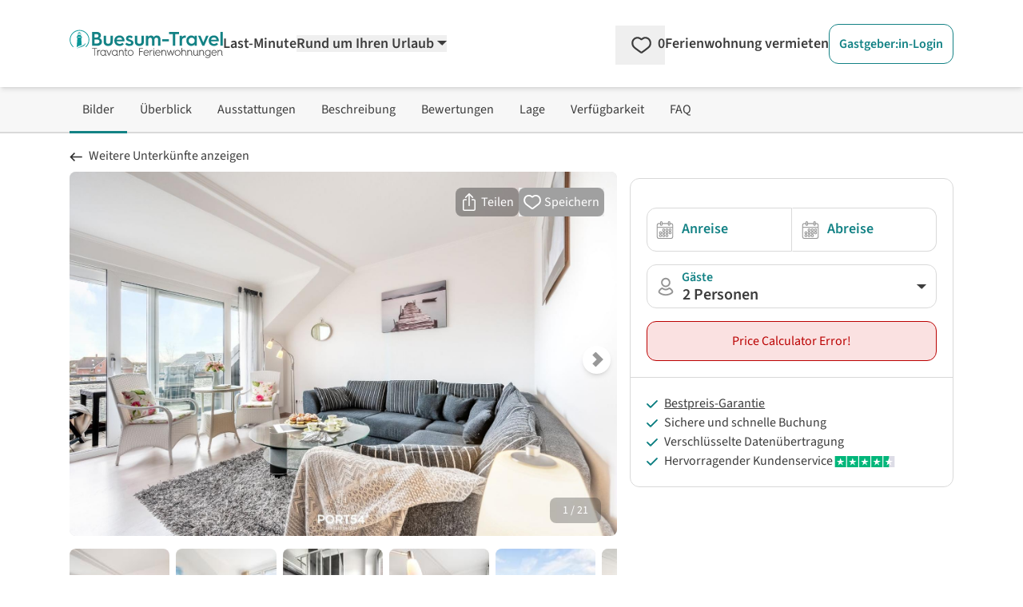

--- FILE ---
content_type: text/html; charset=utf-8
request_url: https://www.google.com/recaptcha/api2/aframe
body_size: 268
content:
<!DOCTYPE HTML><html><head><meta http-equiv="content-type" content="text/html; charset=UTF-8"></head><body><script nonce="K-O47QKzYFDqoVqcLBgpIQ">/** Anti-fraud and anti-abuse applications only. See google.com/recaptcha */ try{var clients={'sodar':'https://pagead2.googlesyndication.com/pagead/sodar?'};window.addEventListener("message",function(a){try{if(a.source===window.parent){var b=JSON.parse(a.data);var c=clients[b['id']];if(c){var d=document.createElement('img');d.src=c+b['params']+'&rc='+(localStorage.getItem("rc::a")?sessionStorage.getItem("rc::b"):"");window.document.body.appendChild(d);sessionStorage.setItem("rc::e",parseInt(sessionStorage.getItem("rc::e")||0)+1);localStorage.setItem("rc::h",'1768656962660');}}}catch(b){}});window.parent.postMessage("_grecaptcha_ready", "*");}catch(b){}</script></body></html>

--- FILE ---
content_type: application/javascript
request_url: https://www.buesum-travel.com/_nuxt/CmiFQrhP.js
body_size: 36477
content:
import{u as fo,l as Zt,r as E,f as F,d as ee,v as te,o as s,g as n,m as t,F as C,C as B,K as oe,h as e,Z as $e,t as u,S as vo,i as M,y as l,x as o,k as a,a2 as ie,n as j,A as Ce,$ as _t,O as he,q as qe,s as Le,N as ve,Y as re,a3 as go,R as es,V as ts,X as ft,a4 as ss,G as pe,Q as me,_ as bo,c as os,a5 as yo,z as Xt,b as Kt,a6 as Ws,a7 as Yt,p as ns,a8 as ko,W as xo,a9 as wo,a1 as $o,aa as Fs,ab as Po,ac as Co,w as To,D as Mo,U as So}from"./DpVLWVs_.js";import{u as Pe,_ as Be}from"./CL50IUMv.js";import{_ as _e}from"./DlAUqK2U.js";import{_ as ae}from"./ZNXY2gqo.js";import{_ as ce}from"./DK7GD8Ug.js";import{_ as Wt}from"./CTE4eUsy.js";import{a as Qs,P as Q,_ as ls}from"./GCjVxtos.js";import{_ as as,c as Js}from"./Ck7GxcyT.js";import{a as Ys,_ as jo}from"./CRg0hYNQ.js";import{_ as Uo}from"./DZHFVuF1.js";import{_ as Ue,u as Xs}from"./V9g3GHLT.js";import{S as Ie,P as ht,N as Gt,B as de,a as Ee,b as ze,_ as Eo,c as Do,u as Gs,d as zo}from"./Dux4cQUf.js";import{E as ye}from"./C_BUqV3v.js";import{T as Oo,f as qo}from"./DYrcBr5H.js";import{f as Qt,r as je,e as ue,o as Lo,a as Bo}from"./DsBU89Ji.js";import{_ as Ae}from"./BlyYsjaW.js";import{g as Ro,_ as rs,b as Io,a as Ao}from"./SVUspvWS.js";import{_ as Vo,a as Ho}from"./DnYQC_iR.js";import{_ as mt}from"./DrKOft-8.js";import{_ as Oe}from"./Bl8pcsAW.js";import{U as No}from"./C51NU-z6.js";import{_ as is}from"./DyT8DGC_.js";import{x as Fo,t as Go,i as Ko,a as Wo,_ as Qo}from"./Dbx2rNrh.js";import{a as Nt}from"./CVaPlMTa.js";import{_ as Jo}from"./5U_h-38A.js";import{U as Zs}from"./DHHgxkMO.js";import{_ as eo}from"./DwYl9A_Y.js";import{u as cs}from"./L-OXP_-w.js";import{_ as Yo}from"./BSh7CZnR.js";import{u as to,_ as so}from"./Bsez3NqX.js";import{_ as De}from"./nUFa1H-8.js";import{_ as oo}from"./hmS2IYcg.js";import"./BjTXp6yl.js";const Xo=()=>{const v=fo(()=>null,"$LESmR71gkX");return{setProduct:i=>{if(!i){v.value=null;return}v.value=i},getAssembledObject:()=>v.value?Ro(v.value):null}},vt=Zt("intersection_observer",()=>{const v=E(new Set);function p(...i){let c=!1;return i.forEach(_=>{v.value.has(_)&&(c=!0)}),c}const r=F(()=>p);return{visibleElements:v,isAnyVisible:r}}),Zo={class:"bg-neutral-50 border-b-2 border-neutral-200 w-full sticky top-0 z-10 hidden lg:block"},en={class:"lg:container xl:max-w-screen-xl mx-auto px-6"},tn={class:"flex flex-row gap-4"},sn=["aria-label","onClick","onKeydown"],on=ee({__name:"ProductNavigation",props:{pagedata:{type:Object,default:null}},setup(v){const p=vt(),r=v,i=te("ProductNavigation").translate,c=(d,y)=>y.reduce((P,[g,T])=>g?P.filter(k=>k!==T):P,d),_=F(()=>{var y;return c(["jumpToPictures","jumpToOverview","jumpToAmenities","jumpToDescription","jumpToReviews","jumpToLocation","jumpToPricecalculator","jumpToFAQ"],[[!((y=r.pagedata)!=null&&y.poi),"jumpToLocation"]])}),h=F(()=>{var y;return c(["pictures","overview","amenities","description","reviews","location","availability","faq"],[[!((y=r.pagedata)!=null&&y.poi),"location"]])}),m=d=>_.value.slice(0,_.value.indexOf(d)),f=F(()=>d=>p.isAnyVisible(d)&&!p.isAnyVisible(...m(d))),b=(d,y=24)=>{var T,k;const P=(k=(T=Pe(d).ref)==null?void 0:T.value)==null?void 0:k.$el,g=P?P.getBoundingClientRect().top+window.scrollY-y:0;window.scrollTo({top:g,behavior:"smooth"})};return(d,y)=>(s(),n("div",Zo,[t("div",en,[t("ul",tn,[(s(!0),n(C,null,B(e(_),(P,g)=>(s(),n("li",{key:P,class:oe([{"active-product-navigation":e(f)(P)}])},[t("span",{class:"py-4 px-4 block cursor-pointer",role:"link",tabindex:"0","aria-label":e(i)("scroll")+" "+e(i)(e(h)[g]),onClick:T=>b(P),onKeydown:$e(T=>b(P),["enter"])},u(e(i)(e(h)[g])),41,sn)],2))),128))])])]))}}),nn=_e(on,[["__scopeId","data-v-6b827cd7"]]),ln={key:0},an=["href"],rn={key:0,class:"block lg:hidden p-5 text-sl invisible","aria-hidden":"true"},cn=t("span",{class:"inline-block mr-2",style:{width:"16px",height:"11px"}},null,-1),un=t("span",null," ",-1),dn=[cn,un],pn={key:1,class:"flex lg:hidden","aria-hidden":"true",style:{height:"140px"}},_n=ee({__name:"ProductBackNavigation",props:{ort:{},design:{default:"link"}},setup(v){const p=vo(),r=v,i=F(()=>r.design==="link"),c=F(()=>r.design==="card"),_=g=>g.includes("/search")||g.includes("/lastminute"),h=F(()=>{{const g=document.referrer;return _(g)}}),m=F(()=>r.ort===""?"/search/":"/search/#ort="+encodeURIComponent(r.ort)),f=()=>{const g={ort:r.ort};p.resetToDefaultState(),p.$patch(g)},b=()=>{try{return window.history.length>1}catch{return!1}},d=()=>{try{return window.opener!==null}catch{return!1}},y=F(()=>!(!b()&&!d())),P=()=>{if(b()){window.history.back();return}if(d()){window.close();return}window.location.href=m.value};return(g,T)=>{const k=ae,R=ce,O=Wt,I=Be,L=Qs,H=as;return s(),M(H,null,{default:l(()=>[e(i)?(s(),n("div",ln,[!e(h)||!e(y)?(s(),n("a",{key:0,class:oe([{block:!e(h)},{"block lg:hidden":e(h)&&!e(y)},"cursor-pointer text-left p-5 lg:p-0 lg:absolute lg:-top-8 text-sl"]),href:e(m),onClick:f},[o(k,{src:"/svg/icons/arrow-long.svg",height:"11",width:"16",class:"fill-neutral-900 inline-block mr-2"}),o(R,{domain:"ProductBackNavigation",name:"back_to_search_page"})],10,an)):a("",!0),e(h)&&e(y)?(s(),n("button",{key:1,class:"block lg:hidden p-5 cursor-pointer text-left text-sl",onClick:P},[o(k,{src:"/svg/icons/arrow-long.svg",height:"11",width:"16",class:"fill-neutral-900 inline-block mr-2"}),o(R,{domain:"ProductBackNavigation",name:"back_to_search_page_2"})])):a("",!0)])):a("",!0),e(c)?(s(),M(L,{key:1,class:oe([{"flex flex-col":!e(h)},{"flex lg:hidden flex-col":e(h)&&!e(y)},{"flex lg:hidden flex-col":e(h)&&e(y)},"text-center items-center"])},{content:l(()=>[o(O,{type:"div",design:"h4",class:"text-center mt-8 md:mt-10 mb-3 md:mb-6"},{default:l(()=>[!e(h)||!e(y)?(s(),M(R,{key:0,domain:"ProductBackNavigation",name:"back_to_search_page_headline"})):a("",!0),e(h)&&e(y)?(s(),M(R,{key:1,domain:"ProductBackNavigation",name:"back_to_search_page_2_headline"})):a("",!0)]),_:1}),!e(h)||!e(y)?(s(),M(I,{key:0,color:"primary",class:"min-w-[200px]",href:e(m),onClick:f},{default:l(()=>[o(R,{domain:"ProductBackNavigation",name:"back_to_search_page"})]),_:1},8,["href"])):a("",!0),e(h)&&e(y)?(s(),M(I,{key:1,color:"primary",class:"min-w-[200px]",onClick:P},{default:l(()=>[o(R,{domain:"ProductBackNavigation",name:"back_to_search_page_2"})]),_:1})):a("",!0)]),_:1},8,["class"])):a("",!0)]),fallback:l(()=>[e(i)?(s(),n("div",rn,dn)):a("",!0),e(c)?(s(),n("div",pn)):a("",!0)]),_:1})}}}),mn={class:"flex mx-[-10px]"},hn=t("div",{class:"flex flex-col justify-center bg-cta-500 text-white font-weight-bold rounded-left pl-5 px-2 py-1 text-center"}," % ",-1),fn={class:"pl-2 pr-6 text-cta-500 py-2"},vn={class:"leading-tight"},gn={class:"font-bold"},bn={class:"text-left w-full mb-2"},yn={class:"p-2 bg-neutral-100"},kn={class:"p-2"},xn={class:"p-2"},wn={class:"p-2"},$n={class:"p-2"},Pn={class:"p-2"},Cn={key:0},Tn={key:1},Mn={key:2},Sn={class:"p-2"},no={__name:"ProductLastminuteBanner",setup(v){const p=E(!1),r=ie("product"),{translate:i}=te("ProductLastminuteBanner"),c=F(()=>r.value.lastminute.reduce((h,m)=>{if(m.percentage>h.percentage)return m;if(m.percentage===h.percentage){const f=new Date(h.from).getTime();return new Date(m.from).getTime()<f?m:h}else return h})),_=(h,m)=>{const f=new ye(h*1e3).dmy,b=new ye(m*1e3).dmy;return`${f} - ${b}`};return(h,m)=>{const f=Ue;return s(),n(C,null,[e(r).lastminute.length?(s(),n("div",{key:0,role:"button",tabindex:"0","aria-haspopup":"true",class:"text-xs sm:text-base absolute z-[11] cursor-pointer border bg-white border-cta-500 mt-2 ml-2 ml-3 mr-2 mr-5 mb-2 rounded-xl overflow-hidden",onClick:m[0]||(m[0]=b=>p.value=!0),onKeydown:m[1]||(m[1]=$e(b=>p.value=!0,["enter"]))},[t("div",mn,[hn,t("div",fn,[t("div",vn,[t("span",null,[j(u(e(i)("lastminute_banner_title"))+" ",1),t("span",gn,u(e(c).percentage)+"%",1),j(" "+u(e(i)("discount")),1)])])])])],32)):a("",!0),o(f,{open:e(p),width:"md:w-[60rem]",onHidden:m[2]||(m[2]=b=>p.value=!1)},{head:l(()=>[j(u(e(i)("modal.title")),1)]),default:l(()=>[t("table",bn,[t("thead",yn,[t("tr",null,[t("th",kn,u(e(i)("modal.table.offer_from")),1),t("th",xn,u(e(i)("modal.table.minimum_stay")),1),t("th",wn,u(e(i)("modal.table.savings")),1)])]),t("tbody",null,[(s(!0),n(C,null,B(e(r).lastminute,(b,d)=>(s(),n("tr",{key:b.id,class:oe(d%2===0?"bg-white":"bg-neutral-25")},[t("td",$n,[t("span",null,u(_(b.from,b.to)),1)]),t("td",Pn,[b.partialBooking===0?(s(),n("span",Cn,u(e(i)("modal.table.full_offer")),1)):b.partialBooking===1?(s(),n("span",Tn,u(b.partialBooking)+" "+u(e(i)("modal.table.night")),1)):(s(),n("span",Mn,u(b.partialBooking)+" "+u(e(i)("modal.table.nights")),1))]),t("td",Sn,u(b.percentage)+"% ",1)],2))),128))])])]),_:1},8,["open"])],64)}}},lo=v=>(qe("data-v-508a93d0"),v=v(),Le(),v),jn={class:"w-full h-full flex items-center justify-center"},Un={key:0,class:"relative max-w-full max-h-full"},En=["onKeydown"],Dn=lo(()=>t("div",{class:"bg-black/50 rounded-full p-4 hover:bg-black/70 transition-colors"},[t("svg",{xmlns:"http://www.w3.org/2000/svg",viewBox:"0 0 24 24",fill:"white",class:"w-16 h-16"},[t("path",{d:"M8 5v14l11-7z"})])],-1)),zn=[Dn],On=["src"],qn={key:1,class:"relative w-full h-full"},Ln=["onKeydown"],Bn=lo(()=>t("div",{class:"bg-black/50 rounded-full p-4 hover:bg-black/70 transition-colors"},[t("svg",{xmlns:"http://www.w3.org/2000/svg",viewBox:"0 0 24 24",fill:"white",class:"w-16 h-16"},[t("path",{d:"M8 5v14l11-7z"})])],-1)),Rn=[Bn],In=["src"],An=ee({__name:"ProductPicturesVideo",props:{type:{default:""},url:{default:""}},setup(v,{expose:p}){const r=v,i=E(null),c=E(null),_=E(!1),h=E(!1),m=E(0),f=E(0),b=E(!1),d=E(!1),y=w=>{m.value=w.touches[0].clientX,f.value=w.touches[0].clientY,b.value=!1,d.value=!1},P=w=>{const D=Math.abs(w.touches[0].clientX-m.value),z=Math.abs(w.touches[0].clientY-f.value);(D>10||z>10)&&(b.value=!0,d.value=!0)},g=(w,D)=>{!b.value&&!d.value&&D(),setTimeout(()=>{b.value=!1,d.value=!1},100)},T=(w,D)=>{if(d.value||b.value){w.preventDefault(),w.stopPropagation();return}D()},k=()=>{_.value=!0},R=()=>{_.value=!1},O=()=>{_.value=!1},I=()=>{i.value&&!d.value&&i.value.play()},L=()=>{i.value&&!d.value&&i.value.pause()},H=F(()=>{const w=r.url;let D="enablejsapi=1&controls=0&modestbranding=1&rel=0";return typeof window<"u"&&(D+="&origin="+encodeURIComponent(window.location.origin)),w.includes("?")?w+"&"+D:w+"?"+D}),K=()=>{c.value&&c.value.contentWindow&&!d.value&&(c.value.contentWindow.postMessage(JSON.stringify({event:"command",func:"playVideo"}),"*"),h.value=!0)},Y=()=>{c.value&&c.value.contentWindow&&!d.value&&(c.value.contentWindow.postMessage(JSON.stringify({event:"command",func:"pauseVideo"}),"*"),h.value=!1)},$=()=>{i.value&&(i.value.pause(),_.value=!1),c.value&&c.value.contentWindow&&(c.value.contentWindow.postMessage(JSON.stringify({event:"command",func:"pauseVideo"}),"*"),h.value=!1)};return Ce(()=>{window.addEventListener("message",w=>{if(w.data&&typeof w.data=="string")try{const D=JSON.parse(w.data);D.event==="infoDelivery"&&D.info&&D.info.playerState!==void 0&&(h.value=D.info.playerState===1)}catch{}}),setTimeout(()=>{c.value&&c.value.contentWindow&&c.value.contentWindow.postMessage(JSON.stringify({event:"listening",id:0,channel:"widget"}),"*")},1e3)}),p({pauseVideo:$}),(w,D)=>(s(),n("div",jn,[r.type==="file_mp4"?(s(),n("div",Un,[e(_)?(s(),n("div",{key:1,class:"absolute inset-0 cursor-pointer",style:_t({zIndex:2147483647,pointerEvents:e(d)?"none":"auto"}),onClick:D[2]||(D[2]=z=>T(z,L)),onTouchstart:y,onTouchmove:P,onTouchend:D[3]||(D[3]=he(z=>g(z,L),["prevent"]))},null,36)):(s(),n("div",{key:0,class:"absolute inset-0 flex items-center justify-center cursor-pointer",style:_t({zIndex:2147483647,pointerEvents:e(d)?"none":"auto"}),role:"button","aria-label":"Play video",tabindex:"0",onClick:D[0]||(D[0]=z=>T(z,I)),onTouchstart:y,onTouchmove:P,onTouchend:D[1]||(D[1]=he(z=>g(z,I),["prevent"])),onKeydown:[$e(I,["enter"]),$e(he(I,["prevent"]),["space"])]},zn,44,En)),t("video",{ref_key:"videoElement",ref:i,class:"max-w-full max-h-full",playsinline:"",onPlay:k,onPause:R,onEnded:O},[t("source",{type:"video/mp4",src:r.url},null,8,On)],544)])):a("",!0),r.type==="youtube"?(s(),n("div",qn,[e(h)?(s(),n("div",{key:1,class:"absolute inset-0 cursor-pointer",style:_t({zIndex:2147483647,pointerEvents:e(d)?"none":"auto"}),onClick:D[6]||(D[6]=z=>T(z,Y)),onTouchstart:y,onTouchmove:P,onTouchend:D[7]||(D[7]=he(z=>g(z,Y),["prevent"]))},null,36)):(s(),n("div",{key:0,class:"absolute inset-0 flex items-center justify-center cursor-pointer",style:_t({zIndex:2147483647,pointerEvents:e(d)?"none":"auto"}),role:"button","aria-label":"Play video",tabindex:"0",onClick:D[4]||(D[4]=z=>T(z,K)),onTouchstart:y,onTouchmove:P,onTouchend:D[5]||(D[5]=he(z=>g(z,K),["prevent"])),onKeydown:[$e(K,["enter"]),$e(he(K,["prevent"]),["space"])]},Rn,44,Ln)),t("iframe",{ref_key:"youtubeIframe",ref:c,src:e(H),class:"w-full h-full",style:{"pointer-events":"auto"},allow:"accelerometer; autoplay; clipboard-write; encrypted-media; gyroscope; picture-in-picture",allowfullscreen:""},null,8,In)])):a("",!0)]))}}),ao=_e(An,[["__scopeId","data-v-508a93d0"]]),Vn={class:"sticky top-0 left-0"},Hn={class:"cursor-pointer right-0 top-0 h-full flex justify-items-center justify-end px-5 py-3"},Nn={key:0,class:"grow"},Fn={class:"px-6 md:px-8 pb-8 h-full overflow-auto"},ro={__name:"UiModalFullscreen",props:{open:{type:Boolean,default:!1}},emits:["shown","hidden"],setup(v,{expose:p,emit:r}){const i=r,c=Xs(),_=v,h=E(_.open);ve(()=>_.open,b=>{h.value=b,h.value===!0?(document.body.classList.add("modal-open"),window.history.pushState({modalOpen:!0,hash:""},""),c.isOpen=!0):document.body.classList.remove("modal-open")});const m=()=>{h.value=!0,document.body.classList.add("modal-open"),window.history.pushState({modalOpen:!0,hash:""},""),c.isOpen=!0,i("shown")},f=()=>{c.isOpen=!1,h.value=!1,document.body.classList.remove("modal-open"),i("hidden")};return window.addEventListener("popstate",()=>{f(),h.value=!1}),p({show:m,hide:f}),(b,d)=>{const y=ae;return s(),n(C,null,[(s(),M(go,{to:"body"},[e(h)?(s(),n("div",{key:0,class:"modal-overlay z-[1002]",onClick:f},[t("div",{class:oe(["modal bg-neutral-900 overflow-hidden w-[100dvw] h-[100dvh]"]),onClick:d[0]||(d[0]=he(()=>{},["stop"]))},[t("div",Vn,[t("div",Hn,[b.$slots.head?(s(),n("div",Nn,[re(b.$slots,"head")])):a("",!0),t("div",{class:"flex-none",onClick:f},[o(y,{src:"/svg/icons/cancel.svg",width:"34",height:"34",alt:"close",class:"fill-white rotate-180 -ml-[3px]"})])])]),t("div",Fn,[re(b.$slots,"default")])])])):a("",!0)])),re(b.$slots,"trigger")],64)}}},us=v=>(qe("data-v-002b8394"),v=v(),Le(),v),Gn={class:"product-pictures-carousel product-pictures-carousel-swiper select-none"},Kn={key:0,class:"absolute bottom-0 left-0 mb-4 ml-3 bg-petrol-500 rounded-lg text-white uppercase py-2 px-3 z-10"},Wn={class:"swiper-wrapper"},Qn={class:"slide-picture"},Jn=["src","loading"],Yn={class:"slide-picture"},Xn={class:"swiper-wrapper"},Zn={class:"aspect-[1/1] overflow-hidden rounded-lg bg-neutral-100 cursor-pointer"},el=["src"],tl=us(()=>t("span",{class:"slide-picture__marker"},null,-1)),sl=us(()=>t("div",{class:"aspect-[1/1] overflow-hidden rounded-lg bg-neutral-100 cursor-pointer"},[t("img",{loading:"lazy",src:"https://img.travanto.de/portal-nuxt/webp/video-thumb.webp",alt:"",class:"object-cover aspect-[1/1]"})],-1)),ol=us(()=>t("span",{class:"slide-picture__marker"},null,-1)),nl=[sl,ol],ll={key:0,class:"flex flex-row gap-2 w-full mt-3"},al={class:"h-full w-full flex flex-col"},rl={class:"h-full w-full flex items-center product-pictures-carousel-swiper product-pictures-carousel-modal select-none"},il={class:"swiper-wrapper"},cl={class:"w-full h-full flex justify-center items-center"},ul=["src"],dl={class:"w-full h-full flex justify-center items-center"},pl={key:0,class:"text-white"},_l=ee({__name:"ProductPictures",props:{isNewObject:{type:Boolean,default:!1}},setup(v){const p=v,r=ie("product"),i=E(!1),c=E(!1),_=E(0),h=E([]),m=E([]),f=(A,J)=>{h.value[J]=A},b=(A,J)=>{m.value[J]=A},d=()=>{h.value.forEach(A=>{A&&typeof A.pauseVideo=="function"&&A.pauseVideo()}),m.value.forEach(A=>{A&&typeof A.pauseVideo=="function"&&A.pauseVideo()})},y=()=>{var J,S;const A=((S=(J=r.value)==null?void 0:J.pictures)==null?void 0:S.length)||0;return _.value>=A},P=()=>{y()||(i.value=!0)},g=E(null),T=E(null),k=E(null),R=E(null);let O=null;const I=()=>{O=new Ie(g.value,{modules:[ht,Gt,Oo],slidesPerView:1,spaceBetween:0,pagination:{el:T.value,type:"fraction"},navigation:{nextEl:k.value,prevEl:R.value},thumbs:{swiper:H,autoScrollOffset:1.1},initialSlide:_.value,on:{slideChange:A=>{_.value=A.activeIndex,se(),d()}}})},L=E(null);let H=null;const K=()=>{H=new Ie(L.value,{modules:[qo],spaceBetween:8,slidesPerView:5.2,freeMode:!0,centeredSlides:!0,centeredSlidesBounds:!0,watchSlidesProgress:!0,lazy:!0})},Y=E(null),$=E(null),w=E(null),D=E(null);let z=null;const ge=()=>{Y.value&&!z&&(z=new Ie(Y.value,{modules:[ht,Gt],slidesPerView:1,spaceBetween:0,pagination:{el:$.value,type:"fraction"},navigation:{nextEl:w.value,prevEl:D.value},lazy:!0,initialSlide:_.value,on:{slideChange:A=>{_.value=A.activeIndex,d()}}}))},ne=()=>{z&&(z.destroy(!0,!0),z=null)},be=()=>{ne(),i.value=!1},se=()=>{const A=document.querySelector('[data-carousel="ProductPictures"]'),J=A==null?void 0:A.querySelectorAll("img");J&&J.forEach(function(S){const le=S.height/S.width;le>.45&&le<.8?(S.classList.remove("picture-neutral"),S.classList.add("picture-horizontal")):le>=.8?(S.classList.remove("picture-neutral"),S.classList.add("picture-vertical")):S.classList.add("picture-neutral")})};return ve(i,A=>{A&&es(()=>{ge(),z&&z.slideTo(_.value)})}),ve(_,A=>{!O||O.activeIndex===A||O.slideTo(A)}),Ce(()=>{c.value=!0,ts(()=>{!g.value||!L.value||H&&O||(H||K(),!O&&H&&I())})}),ft(()=>{O==null||O.destroy(!0,!0),O=null,H==null||H.destroy(!0,!0),H=null,ne()}),(A,J)=>{const S=no,le=ce,Te=ao,ke=ro;return s(),n(C,null,[t("section",Gn,[o(S),t("div",{ref_key:"swiperContainerMain",ref:g,"data-carousel":"ProductPictures",class:oe(["swiper h-full aspect-[16/10] rounded-lg bg-neutral-100",{"cursor-zoom-in":!y()}]),onClick:P},[p.isNewObject?(s(),n("div",Kn,[o(le,{domain:"SharedObjectCard",name:"new"})])):a("",!0),t("div",Wn,[(s(!0),n(C,null,B(e(r).pictures,(N,V)=>(s(),n("div",{key:V,class:"swiper-slide h-full w-full"},[t("div",Qn,[t("img",ss({ref_for:!0},{...V===0?{rel:"preload"}:{}},{alt:"",src:N.urls.full,loading:V===0?"eager":"lazy",class:{"picture-neutral":V===0}}),null,16,Jn)])]))),128)),(s(!0),n(C,null,B(e(r).videos,(N,V)=>(s(),n("div",{key:V,class:"swiper-slide h-full w-full"},[t("div",Yn,[o(Te,{ref_for:!0,ref:x=>f(x,V),type:N.type,url:N.url},null,8,["type","url"])])]))),128))]),t("div",{ref_key:"swiperPaginationMain",ref:T},null,512),pe(t("div",{ref_key:"nextButtonMain",ref:k,class:"swiper-button-next",onClick:J[0]||(J[0]=he(()=>{},["stop","prevent"]))},null,512),[[me,e(c)]]),pe(t("div",{ref_key:"prevButtonMain",ref:R,class:"swiper-button-prev",onClick:J[1]||(J[1]=he(()=>{},["stop","prevent"]))},null,512),[[me,e(c)]])],2),pe(t("div",{ref_key:"swiperContainerThumbs",ref:L,class:"swiper thumbSlider mt-4 w-full max-h-[138px]"},[t("div",Xn,[(s(!0),n(C,null,B(e(r).pictures,(N,V)=>(s(),n("div",{key:V,class:"swiper-slide"},[t("div",Zn,[t("img",{loading:"lazy",src:N.urls.thumb,alt:"",class:"object-cover aspect-[1/1]"},null,8,el)]),tl]))),128)),(s(!0),n(C,null,B(e(r).videos,(N,V)=>(s(),n("div",{key:V,class:"swiper-slide"},nl))),128))])],512),[[me,e(c)]]),e(c)?a("",!0):(s(),n("div",ll,[(s(),n(C,null,B(5,N=>t("div",{key:N,class:"rounded-lg aspect-[1/1] bg-neutral-100 w-full"})),64))]))]),o(ke,{open:e(i),onHidden:be},{default:l(()=>{var N;return[t("div",al,[t("div",rl,[t("div",{ref_key:"swiperContainerModal",ref:Y,class:"swiper h-full"},[t("div",il,[(s(!0),n(C,null,B(e(r).pictures,(V,x)=>(s(),n("div",{key:x,class:"swiper-slide"},[t("div",cl,[t("img",{src:V.urls.full,alt:"",loading:"lazy",class:"w-auto max-w-full max-h-full"},null,8,ul)])]))),128)),(s(!0),n(C,null,B(e(r).videos,(V,x)=>(s(),n("div",{key:x,class:"swiper-slide"},[t("div",dl,[o(Te,{ref_for:!0,ref:q=>b(q,x),type:V.type,url:V.url},null,8,["type","url"])])]))),128))]),t("div",{ref_key:"swiperPaginationModal",ref:$},null,512),pe(t("div",{ref_key:"nextButtonModal",ref:w,class:"swiper-button-next",onClick:J[2]||(J[2]=he(()=>{},["stop","prevent"]))},null,512),[[me,e(c)]]),pe(t("div",{ref_key:"prevButtonModal",ref:D,class:"swiper-button-prev",onClick:J[3]||(J[3]=he(()=>{},["stop","prevent"]))},null,512),[[me,e(c)]])],512)]),!y()&&((N=e(r).pictures[e(_)])!=null&&N.description)?(s(),n("div",pl,u(e(r).pictures[e(_)].description),1)):a("",!0)])]}),_:1},8,["open"])],64)}}}),ml=_e(_l,[["__scopeId","data-v-002b8394"]]),Jt={__name:"IntersectionObserver",props:{name:{type:String,required:!0},threshold:{type:Number,default:0}},setup(v){const p=v,r=vt(),i=E(null),c=new IntersectionObserver(_=>{requestAnimationFrame(()=>{_.forEach(h=>{h.isIntersecting?r.visibleElements.add(p.name):r.visibleElements.delete(p.name)})})},{threshold:p.threshold});return Ce(()=>{c&&i.value&&c.observe(i.value)}),bo(()=>{c&&i.value&&c.unobserve(i.value),r.visibleElements.delete(p.name)}),(_,h)=>(s(),n("div",{ref_key:"wrapper",ref:i},[re(_.$slots,"default")],512))}},hl={class:"product-pictures-carousel product-pictures-carousel-swiper relative select-none"},fl={class:"swiper-wrapper"},vl={key:0,class:oe(["absolute bottom-0 left-0 mb-4 ml-4 bg-petrol-500 rounded-lg text-white uppercase py-2 px-3 z-10 "])},gl={class:"slide-picture"},bl=["loading","src"],yl={class:"slide-picture"},kl=["title"],xl={class:"h-full w-full flex flex-col"},wl={class:"h-full w-full flex items-center product-pictures-carousel-swiper product-pictures-carousel-modal"},$l={class:"swiper-wrapper"},Pl={class:"w-full h-full flex justify-center items-center"},Cl=["src"],Tl={class:"w-full h-full flex justify-center items-center"},Ml={key:0,class:"text-white"},Sl=ee({__name:"ProductPicturesLight",props:{isNewObject:{type:Boolean,default:!1}},setup(v){const p=v,r=te("ProductPicturesLight").translate,i=ie("product"),c=E(!1),_=E(0),h=E([]),m=E([]),f=($,w)=>{h.value[w]=$},b=($,w)=>{m.value[w]=$},d=()=>{h.value.forEach($=>{$&&typeof $.pauseVideo=="function"&&$.pauseVideo()}),m.value.forEach($=>{$&&typeof $.pauseVideo=="function"&&$.pauseVideo()})},y=()=>{var w,D;const $=((D=(w=i.value)==null?void 0:w.pictures)==null?void 0:D.length)||0;return _.value>=$},P=()=>{y()||(c.value=!0)},g=()=>{c.value=!0};function T(){const w=document.querySelector('[data-carousel="ProductPicturesLight"]').querySelectorAll("img");w!==null&&w.forEach(function(D){D.width>D.height?(D.classList.remove("picture-neutral"),D.classList.add("picture-horizontal")):D.height>D.width?(D.classList.remove("picture-neutral"),D.classList.add("picture-vertical")):D.classList.add("picture-neutral")})}const k=E(null),R=E(null);let O=null;const I=()=>{!k.value||O||(O=new Ie(k.value,{modules:[ht],direction:"horizontal",loop:!1,lazy:!0,lazyPreloadPrevNext:2,slidesPerView:1,spaceBetween:0,initialSlide:_.value,pagination:{el:R.value,dynamicBullets:!0},keyboard:{enabled:!0},a11y:{enabled:!0},updateOnWindowResize:!0,observer:!0,observeParents:!0,on:{transitionEnd:$=>{_.value=$.activeIndex,T(),d()}}}))},L=E(null),H=E(null);let K=null;const Y=()=>{L.value&&(K=new Ie(L.value,{modules:[ht,Gt],direction:"horizontal",loop:!1,lazy:!0,lazyPreloadPrevNext:2,slidesPerView:1,spaceBetween:0,initialSlide:_.value,pagination:{el:H.value,type:"fraction"},navigation:!0,keyboard:{enabled:!0},a11y:{enabled:!0},on:{slideChange:$=>{_.value=$.activeIndex,T(),d()}}}))};return ve(_,$=>{!O||O.activeIndex===$||O.slideTo($)}),ts(()=>{O&&K||(k.value&&R.value&&I(),L.value&&H.value&&Y())}),Ce(()=>{ve(c,$=>{$&&es(()=>{Y(),K&&K.slideTo(_.value)})})}),ft(()=>{O==null||O.destroy(!0,!0),O=null,K==null||K.destroy(!0,!0),K=null}),($,w)=>{const D=no,z=ce,ge=ao,ne=ae,be=ro;return s(),n(C,null,[t("div",hl,[o(D),t("div",{ref_key:"swiperContainer",ref:k,"data-carousel":"ProductPicturesLight",class:oe(["h-full aspect-[16/10] bg-neutral-100 swiper",{"cursor-zoom-in":!y()}]),onClick:P},[t("div",fl,[p.isNewObject?(s(),n("div",vl,[o(z,{domain:"SharedObjectCard",name:"new"})])):a("",!0),(s(!0),n(C,null,B(e(i).pictures,(se,A)=>(s(),n("div",{key:A,class:"h-full w-full swiper-slide"},[t("div",gl,[t("img",ss({ref_for:!0},{...A===0?{rel:"preload"}:{}},{alt:"",loading:A===0?"eager":"lazy",src:se.urls.full,class:{"picture-neutral":A===0}}),null,16,bl)])]))),128)),(s(!0),n(C,null,B(e(i).videos,(se,A)=>(s(),n("div",{key:A,class:"h-full w-full swiper-slide"},[t("div",yl,[o(ge,{ref_for:!0,ref:J=>f(J,A),type:se.type,url:se.url},null,8,["type","url"])])]))),128))])],2),t("div",{ref_key:"swiperPagination",ref:R,class:"swiper-pagination swiper-pagination-pictures-light"},null,512),t("button",{title:e(r)("title_show_fullsreen"),class:"absolute bottom-0 right-0 bg-neutral-900/30 text-white text-sm rounded-lg py-2 px-2 mb-4 mr-5 z-[11]",onClick:he(g,["stop"])},[o(ne,{src:"/svg/icons/arrows-angle-expand.svg",width:"19",height:"19",class:"fill-white"})],8,kl)]),o(be,{open:e(c),onHidden:w[0]||(w[0]=se=>c.value=!1)},{default:l(()=>{var se;return[t("div",xl,[t("div",wl,[t("div",{ref_key:"swiperContainerModal",ref:L,"data-carousel":"ProductPictures",class:"h-full swiper"},[t("div",$l,[(s(!0),n(C,null,B(e(i).pictures,(A,J)=>(s(),n("div",{key:J,class:"swiper-slide"},[t("div",Pl,[t("img",{src:A.urls.full,loading:"lazy",class:"w-auto max-w-full max-h-full"},null,8,Cl)])]))),128)),(s(!0),n(C,null,B(e(i).videos,(A,J)=>(s(),n("div",{key:J,class:"swiper-slide"},[t("div",Tl,[o(ge,{ref_for:!0,ref:S=>b(S,J),type:A.type,url:A.url},null,8,["type","url"])])]))),128))]),t("div",{ref_key:"swiperPaginationModal",ref:H,class:"swiper-pagination swiper-pagination-modal"},null,512)],512)]),!y()&&((se=e(i).pictures[e(_)])!=null&&se.description)?(s(),n("div",Ml,u(e(i).pictures[e(_)].description),1)):a("",!0)])]}),_:1},8,["open"])],64)}}}),jl=_e(Sl,[["__scopeId","data-v-90c259f8"]]),Ul={key:0,class:"text-base md:text-lg"},El={class:"inline-block mr-2"},Dl={class:"x_of_y"},zl={class:"font-semibold"},Ol={class:"stars inline-block"},ql=ee({__name:"ProductRatingMini",props:{total:{type:[Number,null],default:null},count:{type:[Number,null],default:null}},setup(v){const p=v,{translate:r,numerus:i}=te("ProductRatingMini");return(c,_)=>{const h=Ys;return p.total?(s(),n("div",Ul,[t("span",El,[t("span",Dl,[t("span",zl,u(e(r)(`ratings.${e(i)(p.count)}`,{count:p.count})),1)]),j(u(e(r)("x_of_y",{average:e(Qt)(p.total)})),1)]),t("span",Ol,[o(h,{rating:p.total},null,8,["rating"])])])):a("",!0)}}}),Ll=_e(ql,[["__scopeId","data-v-2bd5511a"]]),Bl={key:0,class:"text-sm md:text-lg"},Rl={class:"p-2 text-sm"},Il={__name:"ProductClassificationDtv",setup(v){const p=ie("product"),r=te("ProductClassificationDtv").translate;return(i,c)=>{const _=ae,h=Ae;return e(p).classifications.dtv?(s(),n("div",Bl,[j(u(e(r)("dtv_stars"))+" ",1),o(h,{arrow:""},{content:l(()=>[t("div",Rl,u(e(r)("tooltip")),1)]),default:l(()=>[o(_,{src:"/svg/icons/info.svg",width:"18",height:"18",class:"fill-neutral-900 cursor-pointer mr-2"})]),_:1}),(s(!0),n(C,null,B(e(p).classifications.dtv.stars,m=>(s(),n("span",{key:m},[o(_,{src:"/svg/icons/star-dtv.svg",width:"20",height:"20",class:"inline-block"})]))),128))])):a("",!0)}}},Al={key:0},Vl={class:"grid grid-cols-1 gap-2 text-sm md:text-lg"},Hl={key:0,class:"font-semibold text-sm md:text-lg leading-6"},Nl=["href","title"],Fl={key:1},Gl={key:1},Kl=["aria-label","alt","src"],Wl={key:2},Ql={class:"underline"},Jl={class:"text-left"},Yl={class:"grid grid-cols-2 mt-5"},Xl={key:0,class:"grid grid-cols-2"},Zl=["href"],ea={key:1,class:"grid grid-cols-2"},ta=["href"],sa={key:2,class:"grid grid-cols-2"},oa=["href"],na={key:3,class:"grid grid-cols-2"},la={key:4,class:"grid grid-cols-2"},aa=["alt","src"],ra={class:"mt-5"},ia={key:3},ca=ee({__name:"ProductHost",props:{faq:{type:[Number,String,Array],default:null}},setup(v){const p=v,{translate:r}=te("ProductHost"),i=ie("product"),c=E(!1),_=F(()=>{var g;return(g=i.value.host.full_name)==null?void 0:g.trim()}),h=F(()=>{var g,T;return((g=i.value.host.phone)==null?void 0:g.fixed)||((T=i.value.host.phone)==null?void 0:T.mobile)}),m=F(()=>{var g;return(g=i.value.host.languages)==null?void 0:g.length}),f=()=>{var g,T;(T=(g=Pe("jumpToFAQ").ref)==null?void 0:g.value)==null||T.$el.scrollIntoView({behavior:"smooth"})},b=yo(),{currentPortal:d}=os(),y=()=>{var g,T,k,R,O,I;return((T=(g=d.value)==null?void 0:g.portal)==null?void 0:T.portal)==="http://portal.travanto.de"&&b.public.nuxtEnvironmentStage==="LOCAL"?"atlantis.localhost":((R=(k=d.value)==null?void 0:k.portal)==null?void 0:R.portal)==="http://portal.travanto.de"&&b.public.nuxtEnvironmentStage==="TEST"?"atlantis.beta":((I=(O=d.value)==null?void 0:O.portal)==null?void 0:I.lang)==="en"?"www.travanto.com":"www.travanto.de"},P=()=>{var g,T,k,R,O,I;return(k=(T=(g=i.value)==null?void 0:g.host)==null?void 0:T.profile_page)!=null&&k.teil_url?`https://${y()}/vermieterseite/${(I=(O=(R=i.value)==null?void 0:R.host)==null?void 0:O.profile_page)==null?void 0:I.teil_url}/`:""};return(g,T)=>{var I,L;const k=ae,R=Ue,O=ce;return e(i).host&&e(i).buchungssystem==e(de).Anfrage&&(e(_)||e(h))?(s(),n("div",Al,[t("div",Vl,[e(_)?(s(),n("div",Hl,[j(u(e(r)("box.name"))+" ",1),(L=(I=e(i).host)==null?void 0:I.profile_page)!=null&&L.teil_url?(s(),n("a",{key:0,href:P(),title:e(i).host.full_name,class:"underline cursor-pointer"},u(e(i).host.full_name),9,Nl)):(s(),n("span",Fl,u(e(i).host.full_name),1))])):a("",!0),e(m)&&e(h)?(s(),n("div",Gl,[j(u(e(r)("box.languages"))+" ",1),(s(!0),n(C,null,B(e(i).host.languages,H=>(s(),n("span",{key:H},[t("img",{class:"inline-block m-1","aria-label":e(r)("box.languageflags",{language:`${H}`}),alt:e(r)("box.languageflags",{language:`${H}`}),src:`https://img.travanto.de/portal-nuxt/gif/flags/${H}.gif`},null,8,Kl)]))),128))])):a("",!0),e(h)?(s(),n("div",Wl,[t("div",{class:"font-semibold text-sm md:text-lg text-petrol-500 cursor-pointer",onClick:T[0]||(T[0]=H=>c.value=!0)},[o(k,{src:"/svg/icons/phone.svg",width:"20",height:"20",class:"inline-block fill-petrol-500 -mt-1 mr-1"}),t("span",Ql,u(e(r)("box.show_phone")),1)]),o(R,{open:e(c),onHidden:T[1]||(T[1]=H=>c.value=!1)},{head:l(()=>[j(u(e(r)("modal.headline")),1)]),default:l(()=>[t("div",Jl,[t("div",null,u(e(r)("modal.text_top")),1),t("div",Yl,[t("div",null,u(e(r)("modal.name")),1),t("div",null,u(e(i).host.full_name),1)]),e(i).host.phone.fixed?(s(),n("div",Xl,[t("div",null,u(e(r)("modal.fixed")),1),t("a",{href:`tel:${e(i).host.phone.fixed.dialable}`},u(e(i).host.phone.fixed.formatted),9,Zl)])):a("",!0),e(i).host.phone.mobile?(s(),n("div",ea,[t("div",null,u(e(r)("modal.mobile")),1),t("a",{href:`tel:${e(i).host.phone.mobile.dialable}`},u(e(i).host.phone.mobile.formatted),9,ta)])):a("",!0),e(i).host.phone.fax?(s(),n("div",sa,[t("div",null,u(e(r)("modal.fax")),1),t("a",{href:`tel:${e(i).host.phone.fax.dialable}`},u(e(i).host.phone.fax.formatted),9,oa)])):a("",!0),e(i).texts.erreichbarkeit?(s(),n("div",na,[t("div",null,u(e(r)("modal.erreichbarkeit")),1),t("div",null,u(e(i).texts.erreichbarkeit.value),1)])):a("",!0),e(m)?(s(),n("div",la,[t("div",null,u(e(r)("modal.languages")),1),t("div",null,[(s(!0),n(C,null,B(e(i).host.languages,H=>(s(),n("span",{key:H},[t("img",{class:"inline-block m-1",alt:`${H}`,src:`https://img.travanto.de/portal-nuxt/gif/flags/${H}.gif`},null,8,aa)]))),128))])])):a("",!0),t("div",ra,u(e(r)("modal.text_bottom")),1)])]),_:1},8,["open"])])):a("",!0),p.faq?(s(),n("div",ia,[t("span",{class:"underline cursor-pointer",onClick:f},[o(O,{domain:"ProductCustomerSupport",name:"faq"})])])):a("",!0)])])):a("",!0)}}}),ua={class:"grid grid-cols-2 gap-3 text-base sm:text-lg"},da={__name:"ProductKeyfacts",setup(v){const p=ie("product"),r=te("ProductKeyfacts").translate;return(i,c)=>{var m;const _=ae,h=rs;return s(),n("ul",ua,[o(h,{tag:"li"},{icon:l(()=>[o(_,{src:"/svg/product-keyfacts-overview/user-gaeste.svg",width:"24",height:"24",class:"fill-neutral-800",alt:e(r)("personen",{personen:e(p).personen})},null,8,["alt"])]),default:l(()=>[j(" "+u(e(r)("personen",{personen:e(p).personen})),1)]),_:1}),e(p).rooms.badezimmer?(s(),M(h,{key:0,tag:"li"},{icon:l(()=>[o(_,{src:"/svg/product-keyfacts/vollbad.svg",width:"24",height:"24",class:"fill-neutral-800",alt:e(r)("badezimmer",{badezimmer:e(p).rooms.badezimmer})},null,8,["alt"])]),default:l(()=>[j(" "+u(e(r)("badezimmer",{badezimmer:e(p).rooms.badezimmer})),1)]),_:1})):a("",!0),o(h,{tag:"li"},{icon:l(()=>[o(_,{src:"/svg/product-keyfacts-overview/flaeche.svg",width:"24",height:"24",class:"fill-neutral-800",alt:e(r)("wohnflaeche",{wohnflaeche:e(p).wohnflaeche})},null,8,["alt"])]),default:l(()=>[j(" "+u(e(r)("wohnflaeche",{wohnflaeche:e(p).wohnflaeche})),1)]),_:1}),e(p).haustyp=="haus"?(s(),M(h,{key:1,tag:"li"},{icon:l(()=>[o(_,{src:"/svg/product-keyfacts-overview/etage.svg",width:"24",height:"24",class:"fill-neutral-800",alt:e(r)("etage",{etage:e(p).etage})},null,8,["alt"])]),default:l(()=>[j(" "+u(e(r)("haustyp_haus")),1)]),_:1})):a("",!0),e(p).haustyp!="haus"&&e(p).etage?(s(),M(h,{key:2,tag:"li"},{icon:l(()=>[o(_,{src:"/svg/product-keyfacts-overview/etage.svg",width:"24",height:"24",class:"fill-neutral-800",alt:e(r)("etage",{etage:e(p).etage})},null,8,["alt"])]),default:l(()=>[j(" "+u(e(r)("etage",{etage:e(p).etage})),1)]),_:1})):a("",!0),e(p).rooms.schlafzimmer?(s(),M(h,{key:3,tag:"li"},{icon:l(()=>[o(_,{src:"/svg/product-keyfacts/zimmer_und_betten.svg",width:"24",height:"24",class:"fill-neutral-800",alt:e(r)("schlafzimmer",{schlafzimmer:e(p).rooms.schlafzimmer})},null,8,["alt"])]),default:l(()=>[j(" "+u(e(r)("schlafzimmer",{schlafzimmer:e(p).rooms.schlafzimmer})),1)]),_:1})):a("",!0),(m=e(p).pets)!=null&&m.info?(s(),M(h,{key:4,tag:"li"},{icon:l(()=>[o(_,{src:`/svg/product-keyfacts/${e(p).pets.icon}.svg`,width:"24",height:"24",class:"fill-neutral-800",alt:e(p).pets.info},null,8,["src","alt"])]),default:l(()=>[j(" "+u(e(p).pets.info),1)]),_:1})):a("",!0)])}}},pa={key:0,class:"text-center font-semibold text-lg"},_a={key:1,class:"text-center font-semibold text-green-500 text-lg"},ma={class:"flex flex-wrap justify-center items-center gap-x-1"},ha={class:"bg-green-500 rounded-full w-[16px] h-[16px] inline-block leading-none flex flex-wrap justify-center items-center"},io=ee({__name:"ProductPriceCalculatorResultStatus",props:{status:{}},setup(v){const p=v;return(r,i)=>{const c=ce,_=ae;return s(),n(C,null,[p.status===e(Q).Preview?(s(),n("div",pa,[o(c,{domain:"ProductPriceCalculatorResultStatus",name:"choose_date"})])):a("",!0),p.status===e(Q).Success?(s(),n("div",_a,[t("div",ma,[t("span",ha,[o(_,{src:"/svg/icons/check.svg",width:"10",height:"10",class:"fill-white inline-block"})]),o(c,{domain:"ProductPriceCalculatorResultStatus",name:"available"})])])):a("",!0)],64)}}}),fa=["id"],va={class:"absolute top-[-10px] md:left-0 w-full mx-auto md:mx-0 max-w-[320px] md:max-w-full"},ga=["aria-label"],ba=["aria-label"],ya={class:"text-center text-xl font-semibold mb-3"},ka={class:"grid grid-cols-7 gap-y-1 text-center text-sm py-2"},xa={class:"grid grid-cols-7 gap-y-1 text-center"},wa=["aria-label","onClick","onKeydown","onMouseenter","onMouseleave"],$a={class:"flex-1"},Pa=["aria-label"],Ca=ee({__name:"UiProductDateRangePicker",props:{from:{type:String,default:""},to:{type:String,default:""},dateRangeCheck:{type:Function,default:()=>!0},disablePast:{type:Boolean,default:!0},disableTooltip:{type:Boolean,default:!1},months:{type:Number,default:2},buttonActive:{type:Boolean,default:!1},navigationType:{type:String,default:"vertical"},resetButton:{type:Boolean,default:!0},datesResetPosition:{type:String,default:"fixed"},scrollable:{type:String,default:""},messagePositionFixed:{type:Boolean,default:!1}},emits:["update:from","update:to","selected:to"],setup(v,{emit:p}){const r=te("UiDateRangePicker").translate,{currentPortal:i}=os(),c=E(null),_=E(!1),h=E(!1),m=E(null),f=x=>{if(S.isOnlyFirstDateChosen()&&x.equals(S.from)){S.reset(!0);return}if(k.value(x)||R.value(x)){c.value=x,h.value=!0,_.value=!0,m.value&&clearTimeout(m.value),setTimeout(()=>{_.value=!1},600),m.value=setTimeout(()=>{Y()},4e3);return}P.value(x).type!=="departure_inactive"&&P.value(x).type!=="arrival_inactive"&&P.value(x).type!==!1&&le(x),P.value(x).type==="arrival_active"?S.tooltip=null:S.tooltip=x,"ontouchstart"in window&&setTimeout(()=>{S.tooltip===x&&(S.tooltip=null)},2e3),Y()},b=x=>{Te(x),N(x)},d=x=>{V()},y=x=>{const q=x.target;q!=null&&q.closest("[data-datepicker]")||(S.isOnlyFirstDateChosen()&&S.reset(!0),V())},P=F(()=>x=>S.isOnlyFirstDateChosen()?D.dateRangeCheck(S.from,x):D.dateRangeCheck(x)),g=F(()=>x=>({day:!0,"start-range":x.equals(S.from),"end-range":x.equals(S.to||S.toPreview),"in-range":x.isBetween(S.from,S.to||S.toPreview,!1),today:x.equals(ye.today()),disabled:k.value(x),"disabled-to":R.value(x)})),T=F(()=>x=>{if(!k.value(x))return x.getAria(i.value.portal.lang)}),k=F(()=>x=>P.value(x).type===!1&&x!==S.from&&!x.equals(S.from)),R=F(()=>x=>{const q=P.value(x);return q.type==="arrival_inactive"||q.type==="departure_inactive"}),O=x=>{const q=P.value(x);let W="-80px";return q.type===!1&&!x.equals(S.from)&&(W="-65px"),q.type==="departure_inactive"&&(W="-95px"),{"margin-top":W}},I=F(()=>{const x=q=>{const W=P.value(q);return W.type===!1?q.equals(S.from)?{type:"arrival_active"}:{type:"not_active_day"}:{type:W.type,days:W.daysUntilNextDeparture}};return q=>{var W;return r.value(x(q).type,{days:(W=x(q))==null?void 0:W.days})}}),L=E(!1),H=F(()=>x=>D.disableTooltip?!1:S.tooltip===x&&(L.value||P.value(x))),K=F(()=>{const x=q=>{if(!q)return{type:"not_active_day_message"};const W=P.value(q);return W.type===!1?q.equals(S.from)?{type:"arrival_active"}:{type:"not_active_day_message"}:{type:W.type,days:W.daysUntilNextDeparture}};return q=>{var W;return q?r.value(x(q).type,{days:(W=x(q))==null?void 0:W.days}):""}}),Y=()=>{h.value=!1},$=(x,q)=>{const W=U=>{const G=[];for(let Z=0;Z<U.getMonthDays();Z++)G.push(U.addDays(Z));return G},xe=U=>{const G=U.getRealWeekday(),Z=[];for(let Me=1-G;Me<0;Me++)Z.push(U.addDays(Me));return Z},X=[];for(let U=0;U<q;U++){const G=x.addMonths(U);X.push({year:G.getFullYear(),month:G.getMonth()+1,days:W(G),daysBefore:xe(G)})}return X},w=Xt({date:null,maxMonths:null,get shownDays(){return{first:this.date,last:this.date.addMonths(D.months).addDays(-1)}},setDate(x){this.date=x.getFirstDayOfMonth()},setMonths(x){this.maxMonths=x},next(){this.date=this.date.addMonths(1)},addNext(){this.maxMonths++,$(this.date,this.maxMonths)},prev(){this.date=this.date.addMonths(-1)},adapt(x,q){x!=null&&x.isValid()&&(q!=null&&q.isValid())&&!(x.isBetween(this.shownDays.first,this.shownDays.last)&&q.isBetween(this.shownDays.first,this.shownDays.last))&&this.setDate(x)},handleScroll(){const x=document.getElementById("scrollable").parentElement,q=document.getElementById("scrollable"),W=getComputedStyle(x);x.scrollTop+x.offsetHeight-q.offsetHeight-parseFloat(W.paddingTop)-parseFloat(W.paddingBottom)>0&&w.maxMonths<12&&w.addNext()},checkHeight(){const x=document.getElementById("scrollable").parentElement,q=document.getElementById("scrollable");x.offsetHeight>q.offsetHeight&&this.addNext()}}),D=v;w.setDate(ye.today()),w.setMonths(D.months);let z;Ce(()=>{D.scrollable==="scrollable"&&(z=document.getElementById("scrollable").parentElement,w.checkHeight(),z.addEventListener("scroll",w.handleScroll)),document.addEventListener("click",y),document.addEventListener("touchstart",y,{passive:!0}),ve(()=>[S.from,S.to],()=>{var x,q;(x=S.from)!=null&&x.isValid()&&((q=S.to)!=null&&q.isValid())&&Y()})}),ft(()=>{D.scrollable==="scrollable"&&z.removeEventListener("scroll",w.handleScroll),document.removeEventListener("click",y),document.removeEventListener("touchstart",y)});const ge=F(()=>$(w.date,D.scrollable==="scrollable"?w.maxMonths:D.months)),ne=F(()=>D.navigationType==="vertical"),be=F(()=>D.navigationType==="horizontal"),se=F(()=>D.datesResetPosition==="fixed"),A=p,{$gtm:J}=Kt(),S=Xt({from:null,to:null,tooltip:null,setFrom:function(x,q=!0){this.from=x,w.adapt(this.from,this.to),q&&A("update:from",(x==null?void 0:x.dmy)??"")},setTo:function(x,q=!0){this.to=x,w.adapt(this.from,this.to),q&&A("update:to",(x==null?void 0:x.dmy)??"")},toPreview:null,isOnlyFirstDateChosen:function(){return this.from&&!this.to},isEmpty:function(){var x,q;return!((x=this.from)!=null&&x.isValid())&&!((q=this.to)!=null&&q.isValid())},reset:function(x=!1){this.setFrom(null),this.setTo(null),x&&J.datepickerModule.sendDatepickerResetDateEvent()}});ve(D,async x=>{await es(),ye.equalsStatic(x==null?void 0:x.from,S.from)||(x.from===null||x.from===""?S.reset():S.setFrom(new ye(x.from),!1)),ye.equalsStatic(x==null?void 0:x.to,S.to)||(x.to===null||x.to===""?S.setTo(null):S.setTo(new ye(x.to),!1))},{immediate:!0});const le=x=>{S.toPreview=null,S.isOnlyFirstDateChosen()?(S.setTo(x),J.datepickerModule.sendDatepickerDepartureDateEvent(),A("selected:to",x.dmy)):(J.datepickerModule.sendDatepickerArrivalDateEvent(),S.reset(),S.setFrom(x),S.setTo(null))},Te=x=>{S.isOnlyFirstDateChosen()&&P.value(x).type==="departure_active"&&(S.toPreview=x)};let ke=null;const N=x=>{k.value(x)||P.value(x).type!=="arrival_active"&&"ontouchstart"in window||(ke=setTimeout(()=>{S.tooltip=x,L.value=!0},500))},V=()=>{clearTimeout(ke),S.tooltip=null,S.toPreview=null,L.value=!1};return(x,q)=>{const W=ae,xe=ce;return s(),n(C,null,[t("div",{id:D.scrollable,class:"flex flex-col items-center md:flex-row flex-wrap md:flex-nowrap gap-8 w-full md:max-w-full mx-auto min-h-full md:min-h-fit relative"},[t("div",va,[D.disablePast&&e(w).date.isBefore(("ExtendedDate"in x?x.ExtendedDate:e(ye)).today().getFirstDayOfMonth(),!0)?a("",!0):(s(),n("button",{key:0,"aria-label":e(r)("prev_month"),class:"aspect-[1/1] bg-white rounded-full drop-shadow-md text-center border border-neutral-100 p-2 h-[40px] leading-[0] touch-manipulation float-left","data-datepicker":"",onClick:q[0]||(q[0]=X=>e(w).prev())},[o(W,{src:"/svg/daterangepicker/arrow.svg",width:"19",height:"13",alt:"vor",class:"rotate-90 inline-block"})],8,ga)),t("button",{"aria-label":e(r)("next_month"),class:oe([{"max-md:hidden":e(ne)},"aspect-[1/1] bg-white rounded-full drop-shadow-md text-center border border-neutral-100 p-2 h-[40px] leading-[0] touch-manipulation float-right"]),"data-datepicker":"",onClick:q[1]||(q[1]=X=>e(w).next())},[o(W,{src:"/svg/daterangepicker/arrow.svg",width:"19",height:"13",alt:"vor",class:"rotate-270 inline-block"})],10,ba)]),(s(!0),n(C,null,B(e(ge),X=>(s(),n("div",{key:X,class:"w-full max-w-[320px] h-auto md:basis-1/2"},[t("div",ya,u(e(r)(`monthname_${X.month}`))+" "+u(X.year),1),t("div",ka,[(s(),n(C,null,B(7,U=>t("span",{key:U},u(e(r)(`dayname_${U}`)),1)),64))]),t("div",xa,[(s(!0),n(C,null,B(X.daysBefore,U=>(s(),n("span",{key:U,"data-day":"",class:"day dummy"},u(U.getDate()),1))),128)),(s(!0),n(C,null,B(X.days,U=>(s(),n("span",ss({key:U,"data-day":"",class:e(g)(U),"aria-label":e(T)(U),ref_for:!0},e(g)(U).disabled?{}:{role:"button",tabindex:"0"},{onClick:G=>f(U),onKeydown:$e(G=>f(U),["enter"]),onMouseenter:G=>b(U),onMouseleave:G=>d()}),[j(u(U.getDate())+" ",1),e(H)(U)?(s(),n("div",{key:0,class:"tooltip",style:_t(O(U))},u(e(I)(U)),5)):a("",!0)],16,wa))),128))])]))),128))],8,fa),e(h)?(s(),n("div",{key:0,class:oe([{"fixed md:hidden":v.messagePositionFixed},{"md:hidden":!v.messagePositionFixed}," flex justify-center w-full bottom-[3rem] text-left left-0"])},[t("div",{class:oe([{"animation-message":e(_)},"flex w-auto flex-row justify-between text-left bg-cta-50 py-3 pl-5 rounded-lg border border-cta-500 shadow-[0_3px_3px_rgba(0,0,0,0.2)]"])},[t("div",$a,[t("span",null,u(e(K)(e(c))),1)]),t("div",{class:"cursor-pointer inline-block px-4 flex-shrink-0",onClick:Y},[o(W,{src:"/svg/icons/cancel.svg",width:"22",height:"22",alt:"close",class:"fill-neutral-900 rotate-180"})])],2)],2)):a("",!0),t("div",{class:oe([{"md:hidden":e(ne)},{hidden:e(be)},"min-h-[10px]"])},[t("button",{"aria-label":e(r)("next_month"),class:oe([{hidden:e(w).maxMonths<=11},"aspect-[1/1] bg-white rounded-full drop-shadow-md text-center border border-neutral-100 p-2 h-[40px] leading-[0] touch-manipulation"]),onClick:q[2]||(q[2]=X=>e(w).next())},[o(W,{src:"/svg/daterangepicker/arrow.svg",width:"19",height:"13",alt:"vor",class:"inline-block"})],10,Pa)],2),!e(S).isEmpty()&&v.resetButton?(s(),n("div",{key:1,class:oe(["grid place-content-end w-full md:w-auto md:p-0",{"fixed md:static bottom-0 left-0 border-t-2 border-neutral-100 md:border-0 bg-white py-2 px-5":e(se)}])},[t("div",{role:"button",tabindex:"0",class:"underline font-semibold cursor-pointer",onClick:q[3]||(q[3]=X=>e(S).reset(!0)),onKeydown:q[4]||(q[4]=$e(X=>e(S).reset(!0),["enter"]))},[o(xe,{domain:"UiDateRangePicker",name:"reset"})],32)],2)):a("",!0)],64)}}}),co=_e(Ca,[["__scopeId","data-v-bfa2bdf3"]]),uo=Zt("los",()=>{const v=E(),p=E(),r=Ws();function i(){var f;return!Object.keys(((f=v.value)==null?void 0:f.arrivals_with_departures)||{}).length}ve(p,f=>{v.value={},fetch(`${r.apiUrl}los/${f}`).then(b=>b.json()).then(b=>v.value=b)});function c(f){var d;const b=Object.keys(((d=Yt(v.value))==null?void 0:d.arrivals_with_departures)||{});return i()||b.includes(new ye(f).ymd)}function _(f){var y;const b=((y=Yt(v.value))==null?void 0:y.arrivals_with_departures)||{},d=new ye(f).ymd;if(b[d])return{type:"arrival_active"};for(const P in b){if(d<P)continue;const g=b[P];for(const T of g)if(d<=T)return{type:"departure_inactive"}}return{type:!1}}function h(f,b){var k,R;const d=((R=(k=Yt(v.value))==null?void 0:k.arrivals_with_departures)==null?void 0:R[new ye(f).ymd])||[],y=new ye(b).ymd;if(i()||d.includes(new ye(b).ymd))return{type:"departure_active"};const P=new ye(f).ymd,g=d.find(O=>O>=y);let T=0;g&&(T=(new Date(g)-new Date(P))/(1e3*3600*24));for(const O of d)if(y<=O&&y>P)return{type:"arrival_inactive",daysUntilNextDeparture:T};return{type:!1}}const m=F(()=>{var f;return((f=v.value)==null?void 0:f.status)==="no_data"});return{objektNr:p,isArrivalPossible:c,isStayPossible:h,arrivalAndStay:_,isLoadedButHasNoData:m,data:v}}),Ta={class:"flex justify-center"},Ma={class:"py-2 px-5 text-neutral-800 font-semibold rounded-full text-xl"},Sa="scrollable",gt={__name:"ProductTravelDates",props:{design:{type:String,default:"normal"},label:{type:String,default:"up"},mandatoryFields:{type:Boolean,default:!1}},setup(v,{expose:p}){const r=E(),i=v,c=Ee(),_=ie("product"),h=uo();h.objektNr=_.value.nr;const m=()=>{r.value.show()};function f(d,y){return d&&!y?h.arrivalAndStay(d):h.isStayPossible(d,y)}const b=()=>{c.departure===""&&(c.arrival="")};return p({show:m}),(d,y)=>{const P=Vo,g=ce,T=co,k=Ho;return s(),M(k,{ref_key:"modalOrDropdown",ref:r,"reduce-height-dropdown":200,"is-daterange-picker":!0,onHidden:b},{trigger:l(()=>[t("div",{onClick:y[2]||(y[2]=(...R)=>e(r).show&&e(r).show(...R))},[o(P,{from:e(c).arrival,"onUpdate:from":y[0]||(y[0]=R=>e(c).arrival=R),to:e(c).departure,"onUpdate:to":y[1]||(y[1]=R=>e(c).departure=R),design:i.design,label:i.label,"mandatory-fields":i.mandatoryFields,"name-from":"anreise","name-to":"abreise"},null,8,["from","to","design","label","mandatory-fields"])])]),head:l(()=>[t("div",Ta,[t("div",Ma,[o(g,{domain:"UiDateRangePicker",name:"date"})])])]),default:l(()=>{var R,O;return[o(T,{from:e(c).arrival,"onUpdate:from":y[3]||(y[3]=I=>e(c).arrival=I),to:e(c).departure,"onUpdate:to":y[4]||(y[4]=I=>e(c).departure=I),months:((R=e(r))!=null&&R.isModal,2),scrollable:Sa,"date-range-check":f,"disable-tooltip":e(h).isLoadedButHasNoData,"message-position-fixed":!0,"onSelected:to":(O=e(r))==null?void 0:O.hide},null,8,["from","to","months","disable-tooltip","onSelected:to"])]}),_:1},512)}}},ja=["selected","value","disabled"],Ua=["selected","value","disabled"],Ea=["value","disabled"],Da={class:"grid grid-cols-1 gap-y-4"},za={value:"",selected:"",disabled:""},Oa=["value","disabled"],ds={__name:"ProductGuests",setup(v){const{translate:p,numerus:r}=te("ProductGuests"),i=ie("product"),c=ze(),_=F(()=>{const m=i.value.guests,f=c;return{personen:je(1,m.max_personen).map(b=>({value:b,disabled:!1})),adults:je(1,m.max_adults).map(b=>({value:b,disabled:b>m.max_personen-f.children})),children:je(0,m.max_children).map(b=>({value:b,disabled:b>m.max_personen-f.adults})),children_ages:je(0,m.max_age_children).map(b=>({value:b,disabled:!1}))}}),h=F(()=>i.value.system==="Travanto"?"personen":"adults_children");return(m,f)=>{const b=ce,d=ae,y=mt,P=Oe;return s(),n(C,null,[e(h)=="personen"?(s(),M(y,{key:0,"model-value":e(c).personen,label:"normal",name:"personen","onUpdate:modelValue":f[0]||(f[0]=g=>e(c).setPersonen(g))},{label:l(()=>[o(b,{domain:"ProductGuests",name:"guests"})]),icon:l(()=>[o(d,{src:"/svg/icons/person.svg",width:"24",height:"24",class:"fill-neutral-500"})]),default:l(()=>[(s(!0),n(C,null,B(e(_).personen,({value:g,disabled:T})=>(s(),n("option",{key:g,selected:g==e(c).personen,value:g,disabled:T},u(e(p)(`personen.${e(r)(g)}`,{personen:g})),9,ja))),128))]),_:1},8,["model-value"])):a("",!0),e(h)=="adults_children"?(s(),n(C,{key:1},[o(y,{"model-value":e(c).adults,label:"normal",name:"adults","onUpdate:modelValue":f[1]||(f[1]=g=>e(c).setAdults(g))},{label:l(()=>[o(b,{domain:"ProductGuests",name:"adults"})]),icon:l(()=>[o(d,{src:"/svg/icons/person.svg",width:"24",height:"24",class:"fill-neutral-500"})]),default:l(()=>[(s(!0),n(C,null,B(e(_).adults,({value:g,disabled:T})=>(s(),n("option",{key:g,selected:g==e(c).adults,value:g,disabled:T},u(e(p)(`adults.${e(r)(g)}`,{adults:g})),9,Ua))),128))]),_:1},8,["model-value"]),e(c).errorAdultsMaximumExceeded?(s(),M(P,{key:0,design:"info"},{default:l(()=>[j(u(e(p)("error.adults_maximum_exceeded",{max_adults:e(c).errorAdultsMaximumExceeded})),1)]),_:1})):a("",!0),o(y,{"model-value":e(c).children,label:"normal",name:"children","onUpdate:modelValue":f[2]||(f[2]=g=>e(c).setChildren(g))},{label:l(()=>[o(b,{domain:"ProductGuests",name:"children"})]),icon:l(()=>[o(d,{src:"/svg/icons/person.svg",width:"24",height:"24",class:"fill-neutral-500"})]),default:l(()=>[(s(!0),n(C,null,B(e(_).children,({value:g,disabled:T})=>(s(),n("option",{key:g,value:g,disabled:T},u(e(p)(`children.${e(r)(g)}`,{children:g})),9,Ea))),128))]),_:1},8,["model-value"]),t("div",Da,[(s(!0),n(C,null,B(e(c).children,(g,T)=>(s(),M(y,{key:T,"model-value":e(c).children_ages[T],error:e(c).children_ages[T]===void 0,"error-level":"info",label:"normal",name:`children_age[${T}]`,"onUpdate:modelValue":k=>{e(c).children_ages.splice(T,1,parseInt(k))}},{label:l(()=>[!e(c).children_ages[T]&&e(c).children_ages[T]!==0?(s(),M(b,{key:0,domain:"ProductGuests",name:"child"})):a("",!0),e(c).children_ages[T]>=0?(s(),n(C,{key:1},[j(u(e(p)("children_age",{children_number:T+1})),1)],64)):a("",!0)]),icon:l(()=>[o(d,{src:"/svg/icons/person.svg",width:"24",height:"24",class:"fill-neutral-500"})]),default:l(()=>[t("option",za,u(e(p)("children_age",{children_number:T+1})),1),(s(!0),n(C,null,B(e(_).children_ages,({value:k,disabled:R})=>(s(),n("option",{key:k,value:k,disabled:R},u(e(p)(`children_ages.${e(r)(k)}`,{children_year:k})),9,Oa))),128))]),_:2},1032,["model-value","error","name","onUpdate:modelValue"]))),128))])],64)):a("",!0)],64)}}},qa={key:0,class:"flex flex-col gap-y-3 text-base"},La={key:0,class:"text-right"},Ba={class:"bg-cta-700 text-md rounded text-white font-semibold text-base -my-1 py-1 px-1.5 ml-1.5"},Ra={class:"flex justify-between items-end gap-x-4"},Ia={class:"flex-none leading-5"},Aa={class:"flex flex-wrap gap-x-2 justify-end items-end gap-x-1 text-right text-[1.375rem] font-semibold"},Va={key:0,class:"inline-block text-cta-500 line-through text-base font-normal leading-5"},Ha={class:"flex justify-between items-center gap-x-4"},Na={class:"text-left"},Fa={key:1,class:"text-base"},Ga={class:"text-petrol-500 text-xl font-bold ml-1 mr-1"},Ka={class:"p-2 text-sm max-w-[300px]"},Wa={key:2},Qa=ee({__name:"ProductPriceCalculatorMiniResultMobile",props:{result:{}},emits:["checkAvailabilityClicked"],setup(v,{emit:p}){const r=ie("product"),i=p;return(c,_)=>{var P;const h=ce,m=Be,f=Jt,b=ae,d=Ae,y=Oe;return s(),n(C,null,[c.result.status===e(Q).Success?(s(),n("div",qa,[c.result.formatted_total_price_discount_percentage?(s(),n("div",La,[t("span",Ba," -"+u(c.result.formatted_total_price_discount_percentage)+"% ",1)])):a("",!0),t("div",Ra,[t("span",Ia,[o(h,{domain:"ProductPriceCalculatorResultMini",name:"total",variables:{nights:c.result.nights}},null,8,["variables"])]),t("div",Aa,[c.result.formatted_total_price_original?(s(),n("span",Va,u(c.result.formatted_total_price_original),1)):a("",!0),t("span",null,u(e(ue)(c.result.total_price)),1)])]),t("div",Ha,[t("div",null,[o(h,{domain:"ProductPriceCalculatorResultMini",name:"per_night"})]),t("div",Na,u(e(ue)(c.result.price_per_night)),1)]),o(f,{name:"product_mobil_search_view"},{default:l(()=>[e(r).buchungssystem==e(de).Onlinebuchung?(s(),M(m,{key:0,color:"cta",class:"w-full","move-ref":"jumppricecalculatortraveldates"},{default:l(()=>[o(h,{domain:"ProductPriceCalculatorResultMini",name:"online_booking"})]),_:1})):a("",!0),e(r).buchungssystem==e(de).Anfrage?(s(),M(m,{key:1,color:"cta",class:"w-full","move-ref":"jumpproductenquiry","move-ref-offset":0},{default:l(()=>[o(h,{domain:"ProductPriceCalculatorResultMini",name:"enquiry_booking"})]),_:1})):a("",!0)]),_:1})])):a("",!0),c.result.status===e(Q).Preview?(s(),n("div",Fa,[t("span",null,[o(h,{domain:"ProductPriceCalculatorResultMini",name:"from"})]),t("span",Ga,u(e(ue)(Math.ceil(c.result.min_price_per_night))),1),t("span",null,[o(h,{domain:"ProductPriceCalculatorResultMini",name:"per_night_s"})]),o(d,{arrow:""},{content:l(()=>[t("div",Ka,[o(h,{domain:"ProductPriceCalculatorResultMini",name:"i_price_per_night"})])]),default:l(()=>[o(b,{src:"/svg/icons/info.svg",width:"18",height:"18",class:"fill-neutral-900 cursor-pointer ml-1"})]),_:1}),o(f,{name:"product_mobil_search_availability_view"},{default:l(()=>[o(m,{color:"cta",class:"w-full mt-3",onClick:_[0]||(_[0]=g=>i("checkAvailabilityClicked"))},{default:l(()=>[o(h,{domain:"ProductPriceCalculatorResultMini",name:"check_availability"})]),_:1})]),_:1})])):a("",!0),c.result.status===e(Q).Error?(s(),n("div",Wa,[o(y,{design:(P=c.result)==null?void 0:P.level},{default:l(()=>[j(u(c.result.message),1)]),_:1},8,["design"])])):a("",!0)],64)}}}),Ja={},Ya={class:"flex flex-col gap-4 animate-pulse"},Xa=ns('<div class="grid gap-3 md:p-5 p-3 bg-neutral-100 rounded-xl"><div class="bg-white h-[1.5rem] rounded-full"></div><div class="bg-white w-full h-[3rem] rounded-xl"></div><div class="bg-white w-full h-[3rem] rounded-xl"></div></div><div class="flex flex-col gap-3"><div class="flex flex-row justify-between gap-5 w-full"><div class="bg-neutral-100 w-full h-[1.5rem] rounded-full"></div><div class="bg-neutral-100 w-full h-[1.5rem] rounded-full"></div></div><div class="bg-neutral-100 w-full h-[1.5rem] rounded-full"></div><div class="bg-neutral-100 w-full h-[3rem] rounded-xl"></div></div>',2),Za=[Xa];function er(v,p){return s(),n("div",Ya,Za)}const tr=_e(Ja,[["render",er]]),sr={class:"flex flex-col gap-4 animate-pulse"},or={class:"flex flex-col gap-3"},nr=t("div",{class:"flex flex-row justify-between gap-5 w-full"},[t("div",{class:"bg-neutral-100 w-full h-[1.5rem] rounded-full"}),t("div",{class:"bg-neutral-100 w-full h-[1.5rem] rounded-full"})],-1),lr={class:"bg-neutral-100 w-full h-[1.6rem] rounded-full"},ar=t("div",{class:"bg-neutral-100 w-full h-[3rem] rounded-xl"},null,-1),rr=ee({__name:"SkeletonProductPriceCalculatorMiniResultMobile",setup(v){const p=Ee();return(r,i)=>(s(),n("div",sr,[t("div",or,[nr,pe(t("div",lr,null,512),[[me,e(p).isComplete]]),ar])]))}}),ir={class:"grid gap-4 mt-8 md:mt-10"},cr={class:"grid gap-4 mt-8 md:mt-10"},ur={class:"grid gap-3 md:p-5 p-3 bg-neutral-50 rounded-xl"},dr={class:"font-semibold text-lg text-center"},pr={class:"h-[22px] rounded-lg w-full"},_r={class:"custom-travel-dates"},mr={class:"grid gap-y-4"},hr=ee({__name:"ProductPriceCalculatorMiniMobile",props:{result:{}},setup(v){const p=E(),r=E(!0);return Ce(()=>{r.value=!1}),(i,c)=>{const _=io,h=gt,m=ds,f=Qa,b=as;return s(),n(C,null,[pe(t("div",ir,[o(tr)],512),[[me,e(r)]]),o(b,null,{default:l(()=>[pe(t("div",cr,[t("div",ur,[t("div",dr,[pe(o(_,{status:i.result.status},null,8,["status"]),[[me,i.result.status!==e(Q).Pending]]),pe(t("div",pr,null,512),[[me,i.result.status===e(Q).Pending]])]),t("div",_r,[o(h,{ref_key:"productTravelDates",ref:p,label:"normal"},null,512)]),t("div",mr,[o(m)])]),pe(o(f,{result:i.result,onCheckAvailabilityClicked:c[0]||(c[0]=d=>e(p).show())},null,8,["result"]),[[me,i.result.status!==e(Q).Pending]]),pe(o(rr,null,null,512),[[me,i.result.status===e(Q).Pending]])],512),[[me,!e(r)]])]),_:1})],64)}}}),fr={},vr={class:"flex flex-col sm:flex-row items-center justify-between co gap-x-3 gap-y-3 w-full animate-pulse"},gr=t("div",{class:"flex flex-wrap flex-row items-center justify-between gap-1 w-full"},[t("div",{class:"bg-neutral-100 min-w-[160px] h-[1.5rem] rounded-full"}),t("div",{class:"bg-neutral-100 min-w-[155px] h-[1.1rem] rounded-full"})],-1),br=t("div",{class:"bg-neutral-100 w-full h-[3rem] rounded-xl"},null,-1),yr=[gr,br];function kr(v,p){return s(),n("div",vr,yr)}const xr=_e(fr,[["render",kr]]),wr={key:0,class:"fixed bottom-0 left-0 w-full bg-white py-4 px-0 shadow-top-lg z-[1001]"},$r={key:0,class:"container px-6 lg:px-0 mx-auto"},Pr={key:1,class:"container px-6 lg:px-0 mx-auto grid sm:grid-cols-2 gap-3 content-center"},Cr={class:"flex items-center"},Tr={class:"font-semibold"},Mr={class:"text-petrol-500 text-xl font-bold ml-1 mr-1"},Sr={class:"p-2 text-sm max-w-[300px]"},jr={key:2,class:"container px-6 lg:px-0 mx-auto grid sm:grid-cols-2 gap-3 content-center"},Ur={class:"flex flex-wrap justify-between items-center gap-x-3"},Er={class:"flex flex-wrap gap-x-2 justify-end items-end gap-x-1 text-right text-[1.375rem] font-semibold"},Dr={key:0,class:"inline-block text-cta-500 line-through text-base font-normal leading-5"},zr={class:"leading-6"},Or={key:1,class:"text-sm leading-5"},qr=ee({__name:"ProductStickyFooter",props:{result:{}},emits:["checkAvailabilityClicked"],setup(v,{emit:p}){const r=ie("product"),i=p,c=vt();return(_,h)=>{const m=ce,f=ae,b=Ae,d=Be;return e(c).isAnyVisible("product_onlinebuchung_pricecalculator_result","product_onlinebuchung_pricecalculator","product_onlinebuchung_pricecalculator_top","product_enquiry_button_top","product_mobil_search_availability_view","product_onlinebuchung_button_top","product_onlinebuchung_button_bottom","product_enquiry_view","product_mobil_search_view")?a("",!0):(s(),n("div",wr,[_.result.status===e(Q).Pending?(s(),n("div",$r,[o(xr)])):a("",!0),_.result.status===e(Q).Preview?(s(),n("div",Pr,[t("div",Cr,[t("span",Tr,[o(m,{domain:"ProductPriceCalculatorResultMini",name:"from"})]),t("span",Mr,u(e(ue)(Math.ceil(_.result.min_price_per_night))),1),t("span",null,[o(m,{domain:"ProductPriceCalculatorResultMini",name:"per_night_s"})]),o(b,{arrow:""},{content:l(()=>[t("div",Sr,[o(m,{domain:"ProductPriceCalculatorResultMini",name:"i_price_per_night"})])]),default:l(()=>[o(f,{src:"/svg/icons/info.svg",width:"18",height:"18",class:"fill-neutral-900 cursor-pointer ml-1"})]),_:1})]),t("div",null,[o(d,{color:"cta",class:"w-full","move-ref":"jumpToPricecalculator","move-ref-offset":-80,onClick:h[0]||(h[0]=y=>i("checkAvailabilityClicked"))},{default:l(()=>[o(m,{domain:"ProductPriceCalculatorResultMini",name:"check_availability"})]),_:1})])])):a("",!0),_.result.status===e(Q).Success?(s(),n("div",jr,[t("div",Ur,[t("div",Er,[_.result.formatted_total_price_original?(s(),n("span",Dr,u(_.result.formatted_total_price_original),1)):a("",!0),t("span",zr,u(e(ue)(_.result.total_price)),1),_.result.formatted_total_price_original?a("",!0):(s(),n("span",Or,[o(m,{domain:"ProductPriceCalculatorResultMini",name:"for_x_nights",variables:{nights:_.result.nights}},null,8,["variables"])]))]),t("div",null,[o(d,{class:"cursor-pointer underline",color:"link","move-ref":"jumpToPricecalculator","move-ref-offset":-80,onClick:h[1]||(h[1]=y=>i("checkAvailabilityClicked"))},{default:l(()=>[j(u(_.result.arrival)+" - "+u(_.result.departure),1)]),_:1})])]),t("div",null,[e(r).buchungssystem==e(de).Onlinebuchung?(s(),M(d,{key:0,color:"cta",class:"w-full","move-ref":"jumppricecalculatortraveldates"},{default:l(()=>[o(m,{domain:"ProductPriceCalculatorResultMini",name:"online_booking"})]),_:1})):a("",!0),e(r).buchungssystem==e(de).Anfrage?(s(),M(d,{key:1,color:"cta",class:"w-full","move-ref":"jumpproductenquiry","move-ref-offset":0},{default:l(()=>[o(m,{domain:"ProductPriceCalculatorResultMini",name:"enquiry_booking"})]),_:1})):a("",!0)])])):a("",!0)]))}}}),Lr={},Br={class:"border-b-2 border-neutral-200 pb-7 mt-7 text-left"},Rr={key:0,class:"flex items-center text-lg font-semibold mb-5"},Ir={key:0,class:"shrink-0 md:pr-3 pr-2"},Ar={key:1,class:"break-words grow"},Vr={key:1,class:"grid grid-cols-2 gap-3 text-base"};function Hr(v,p){return s(),n("div",Br,[v.$slots.icon||v.$slots.headline?(s(),n("div",Rr,[v.$slots.icon?(s(),n("div",Ir,[re(v.$slots,"icon")])):a("",!0),v.$slots.headline?(s(),n("div",Ar,[re(v.$slots,"headline")])):a("",!0)])):a("",!0),v.$slots.listitem?(s(),n("ul",Vr,[re(v.$slots,"listitem")])):a("",!0)])}const Nr=_e(Lr,[["render",Hr]]),Fr={class:"grid grid-cols-2 gap-3 text-base sm:text-lg"},Gr={class:"text-left"},Kr={key:0,class:"col-span-2 text-lg font-semibold"},Wr={key:1,class:"col-span-2 text-lg font-semibold mt-5"},Qr={__name:"ProductAmenities",setup(v){const p=E(!1),r=ie("product"),i=te("ProductAmenities").translate,c=r.value.amenities.categories,_=F(()=>["einzelzimmer","schlafzimmer","wohnschlafzimmer"].filter(f=>r.value.rooms[f])),h=F(()=>["einzelbetten","doppelbetten","kinderbetten","etagenbetten","schlafcouch"].filter(f=>r.value.beds[f])),m=F(()=>Object.keys(r.value.urlaubskategorien).filter(f=>r.value.urlaubskategorien[f]));return(f,b)=>{const d=ae,y=rs,P=ce,g=Nr,T=Ue;return s(),n(C,null,[t("ul",Fr,[(s(!0),n(C,null,B(e(r).amenities.keyfacts,k=>(s(),M(y,{key:k.id,tag:"li"},{icon:l(()=>[o(d,{src:`/svg/product-keyfacts/${k.icon}.svg`,width:"24",height:"24",class:"fill-neutral-800",alt:k.title},null,8,["src","alt"])]),default:l(()=>[j(" "+u(k.title),1)]),_:2},1024))),128))]),t("button",{"aria-haspopup":"true",class:"col-span-2 font-semibold underline text-base md:text-lg mt-6 cursor-pointer",onClick:b[0]||(b[0]=k=>p.value=!0)},[o(P,{domain:"ProductAmenities",name:"show_all"}),j(" > ")]),o(T,{open:e(p),onHidden:b[1]||(b[1]=k=>p.value=!1)},{head:l(()=>[o(P,{domain:"ProductAmenities",name:"modal_headline"})]),default:l(()=>[t("div",Gr,[e(c).allgemein?(s(),M(g,{key:0},{icon:l(()=>[o(d,{src:"/svg/product-keyfacts/allgemeine_informationen.svg",width:"30",height:"30",class:"fill-neutral-800",alt:e(c).allgemein.title},null,8,["alt"])]),headline:l(()=>[j(u(e(c).allgemein.title),1)]),listitem:l(()=>[(s(!0),n(C,null,B(e(c).allgemein.items,k=>(s(),M(y,{key:k.id,tag:"li"},{default:l(()=>[k.appearance!=="number"?(s(),n(C,{key:0},[j(u(k.title),1)],64)):a("",!0),k.appearance=="number"?(s(),n(C,{key:1},[j(u(k.title)+": "+u(k.value),1)],64)):a("",!0)]),_:2},1024))),128))]),_:1})):a("",!0),e(c).sonstiges?(s(),M(g,{key:1},{icon:l(()=>[o(d,{src:"/svg/product-keyfacts/allgemeine_informationen.svg",width:"30",height:"30",class:"fill-neutral-800",alt:e(c).sonstiges.title},null,8,["alt"])]),headline:l(()=>[j(u(e(c).sonstiges.title),1)]),listitem:l(()=>[(s(!0),n(C,null,B(e(c).sonstiges.items,k=>(s(),M(y,{key:k.id,tag:"li"},{default:l(()=>[j(u(k.title),1)]),_:2},1024))),128))]),_:1})):a("",!0),e(_).length||e(h).length?(s(),M(g,{key:2},{icon:l(()=>[o(d,{src:"/svg/product-keyfacts/zimmer_und_betten.svg",width:"30",height:"30",class:"fill-neutral-800",alt:e(i)("rooms")},null,8,["alt"])]),headline:l(()=>[j(u(e(i)("rooms_and_beds")),1)]),listitem:l(()=>[e(_).length?(s(),n("li",Kr,u(e(i)("rooms")),1)):a("",!0),(s(!0),n(C,null,B(e(_),k=>(s(),M(y,{key:k,tag:"li"},{default:l(()=>[j(u(e(i)(`rooms.${k}`))+": "+u(e(r).rooms[k]),1)]),_:2},1024))),128)),e(h).length?(s(),n("li",Wr,u(e(i)("beds")),1)):a("",!0),(s(!0),n(C,null,B(e(h),k=>(s(),M(y,{key:k,tag:"li"},{default:l(()=>[j(u(e(i)(`beds.${k}`))+": "+u(e(r).beds[k]),1)]),_:2},1024))),128))]),_:1})):a("",!0),e(c).kueche?(s(),M(g,{key:3},{icon:l(()=>[o(d,{src:"/svg/product-keyfacts/kueche.svg",width:"30",height:"30",class:"fill-neutral-800",alt:e(c).kueche.title},null,8,["alt"])]),headline:l(()=>[j(u(e(c).kueche.title),1)]),listitem:l(()=>[(s(!0),n(C,null,B(e(c).kueche.items,k=>(s(),M(y,{key:k.id,tag:"li"},{default:l(()=>[j(u(k.title),1)]),_:2},1024))),128))]),_:1})):a("",!0),e(c).badezimmer?(s(),M(g,{key:4},{icon:l(()=>[o(d,{src:"/svg/product-keyfacts/vollbad.svg",width:"30",height:"30",class:"fill-neutral-800",alt:e(c).badezimmer.title},null,8,["alt"])]),headline:l(()=>[j(u(e(c).badezimmer.title),1)]),listitem:l(()=>[(s(!0),n(C,null,B(e(c).badezimmer.items,k=>(s(),M(y,{key:k.id,tag:"li"},{default:l(()=>[k.appearance!=="number"?(s(),n(C,{key:0},[j(u(k.title),1)],64)):a("",!0),k.appearance=="number"?(s(),n(C,{key:1},[j(u(k.title)+": "+u(k.value),1)],64)):a("",!0)]),_:2},1024))),128))]),_:1})):a("",!0),e(c).aussenbereich?(s(),M(g,{key:5},{icon:l(()=>[o(d,{src:"/svg/product-keyfacts/aussenbereich.svg",width:"30",height:"30",class:"fill-neutral-800",alt:e(c).aussenbereich.title},null,8,["alt"])]),headline:l(()=>[j(u(e(c).aussenbereich.title),1)]),listitem:l(()=>[(s(!0),n(C,null,B(e(c).aussenbereich.items,k=>(s(),M(y,{key:k.id,tag:"li"},{default:l(()=>[j(u(k.title),1)]),_:2},1024))),128))]),_:1})):a("",!0),e(c).wellness?(s(),M(g,{key:6},{icon:l(()=>[o(d,{src:"/svg/product-keyfacts/wellness.svg",width:"30",height:"30",class:"fill-neutral-800",alt:e(c).wellness.title},null,8,["alt"])]),headline:l(()=>[j(u(e(c).wellness.title),1)]),listitem:l(()=>[(s(!0),n(C,null,B(e(c).wellness.items,k=>(s(),M(y,{key:k.id,tag:"li"},{default:l(()=>[j(u(k.title),1)]),_:2},1024))),128))]),_:1})):a("",!0),e(c).haustiere?(s(),M(g,{key:7},{icon:l(()=>[o(d,{src:"/svg/product-keyfacts/haustiere_ja.svg",width:"30",height:"30",class:"fill-neutral-800",alt:e(c).haustiere.title},null,8,["alt"])]),headline:l(()=>[j(u(e(c).haustiere.title),1)]),listitem:l(()=>[(s(!0),n(C,null,B(e(c).haustiere.items,k=>(s(),M(y,{key:k.id,tag:"li"},{default:l(()=>[j(u(k.title),1)]),_:2},1024))),128))]),_:1})):a("",!0),e(c).wohnraum?(s(),M(g,{key:8},{icon:l(()=>[o(d,{src:"/svg/product-keyfacts/allgemeine_informationen.svg",width:"30",height:"30",class:"fill-neutral-800",alt:e(c).wohnraum.title},null,8,["alt"])]),headline:l(()=>[j(u(e(c).wohnraum.title),1)]),listitem:l(()=>[(s(!0),n(C,null,B(e(c).wohnraum.items,k=>(s(),M(y,{key:k.id,tag:"li"},{default:l(()=>[j(u(k.title),1)]),_:2},1024))),128))]),_:1})):a("",!0),e(c).sport_aktivitaeten?(s(),M(g,{key:9},{icon:l(()=>[o(d,{src:"/svg/product-keyfacts/sport_und_aktivitaeten.svg",width:"30",height:"30",class:"fill-neutral-800",alt:e(c).sport_aktivitaeten.title},null,8,["alt"])]),headline:l(()=>[j(u(e(c).sport_aktivitaeten.title),1)]),listitem:l(()=>[(s(!0),n(C,null,B(e(c).sport_aktivitaeten.items,k=>(s(),M(y,{key:k.id,tag:"li"},{default:l(()=>[j(u(k.title),1)]),_:2},1024))),128))]),_:1})):a("",!0),e(c).urlaubskategorien?(s(),M(g,{key:10},{icon:l(()=>[o(d,{src:"/svg/product-keyfacts/urlaubskategorien.svg",width:"30",height:"30",class:"fill-neutral-800",alt:e(c).urlaubskategorien.title},null,8,["alt"])]),headline:l(()=>[j(u(e(c).urlaubskategorien.title),1)]),listitem:l(()=>[(s(!0),n(C,null,B(e(c).urlaubskategorien.items,k=>(s(),M(y,{key:k.id,tag:"li"},{default:l(()=>[j(u(k.title),1)]),_:2},1024))),128))]),_:1})):a("",!0),e(m).length?(s(),M(g,{key:11},{icon:l(()=>[o(d,{src:"/svg/product-keyfacts/urlaubskategorien.svg",width:"30",height:"30",class:"fill-neutral-800",alt:e(i)("urlaubskategorien")},null,8,["alt"])]),headline:l(()=>[j(u(e(i)("urlaubskategorien")),1)]),listitem:l(()=>[(s(!0),n(C,null,B(e(m),k=>(s(),M(y,{key:k,tag:"li"},{default:l(()=>[j(u(e(r).urlaubskategorien[k].title),1)]),_:2},1024))),128))]),_:1})):a("",!0)])]),_:1},8,["open"])],64)}}},Jr={},Yr={class:"pt-3 text-left"},Xr={key:0},Zr={class:"text-base leading-7"},ei={key:1},ti={class:"text-base leading-7"},si={key:2},oi={class:"text-base leading-7"},ni={key:3},li={class:"text-base leading-7"},ai={key:4},ri={class:"text-base leading-7"},ii={key:5},ci={class:"text-base leading-7"},ui={key:6},di={class:"text-base leading-7"},pi={key:7},_i={class:"text-base leading-7"},mi={key:8},hi={class:"text-base leading-7"},fi={key:9},vi={class:"text-base leading-7"};function gi(v,p){const r=ce,i=Wt;return s(),n("div",Yr,[v.$slots.short_description?(s(),n("div",Xr,[o(i,{design:"h4",class:"mt-8 mb-4"},{default:l(()=>[o(r,{domain:"ProductDescriptionModal",name:"short_description"})]),_:1}),t("div",Zr,[re(v.$slots,"short_description")])])):a("",!0),v.$slots.outdoor_area?(s(),n("div",ei,[o(i,{design:"h4",class:"mt-11 mb-4"},{default:l(()=>[o(r,{domain:"ProductDescriptionModal",name:"outdoor_area"})]),_:1}),t("div",ti,[re(v.$slots,"outdoor_area")])])):a("",!0),v.$slots.special_feature?(s(),n("div",si,[o(i,{design:"h4",class:"mt-11 mb-4"},{default:l(()=>[o(r,{domain:"ProductDescriptionModal",name:"special_feature"})]),_:1}),t("div",oi,[re(v.$slots,"special_feature")])])):a("",!0),v.$slots.rooms_and_equipment?(s(),n("div",ni,[o(i,{design:"h4",class:"mt-11 mb-4"},{default:l(()=>[o(r,{domain:"ProductDescriptionModal",name:"rooms_and_equipment"})]),_:1}),t("div",li,[re(v.$slots,"rooms_and_equipment")])])):a("",!0),v.$slots.general_information?(s(),n("div",ai,[o(i,{design:"h4",class:"mt-11 mb-4"},{default:l(()=>[o(r,{domain:"ProductDescriptionModal",name:"general_information"})]),_:1}),t("div",ri,[re(v.$slots,"general_information")])])):a("",!0),v.$slots.accessibility?(s(),n("div",ii,[o(i,{design:"h4",class:"mt-11 mb-4"},{default:l(()=>[o(r,{domain:"ProductDescriptionModal",name:"accessibility"})]),_:1}),t("div",ci,[re(v.$slots,"accessibility")])])):a("",!0),v.$slots.location_description?(s(),n("div",ui,[o(i,{design:"h4",class:"mt-11 mb-4"},{default:l(()=>[o(r,{domain:"ProductDescriptionModal",name:"location_description"})]),_:1}),t("div",di,[re(v.$slots,"location_description")])])):a("",!0),v.$slots.price_information?(s(),n("div",pi,[o(i,{design:"h4",class:"mt-11 mb-4"},{default:l(()=>[o(r,{domain:"ProductDescriptionModal",name:"price_information"})]),_:1}),t("div",_i,[re(v.$slots,"price_information")])])):a("",!0),v.$slots.tenant_information?(s(),n("div",mi,[o(i,{design:"h4",class:"mt-11 mb-4"},{default:l(()=>[o(r,{domain:"ProductDescriptionModal",name:"tenant_information"})]),_:1}),t("div",hi,[re(v.$slots,"tenant_information")])])):a("",!0),v.$slots.extra_information?(s(),n("div",fi,[o(i,{design:"h4",class:"mt-11 mb-4"},{default:l(()=>[o(r,{domain:"ProductDescriptionModal",name:"extra_information"})]),_:1}),t("div",vi,[re(v.$slots,"extra_information")])])):a("",!0),re(v.$slots,"default")])}const bi=_e(Jr,[["render",gi]]),yi={class:"inline-flex gap-2 items-center text-lg"},ki={class:"bg-petrol-500 text-white rounded-md px-2 py-1 font-semibold inline-flex gap-1 items-center"},xi={class:"p-2 text-sm max-w-[300px]"},wi={__name:"ProductRatingOverview",setup(v){const{translate:p,numerus:r}=te("ProductRatingOverview"),i=ie("product");return(c,_)=>{const h=ae,m=Ae;return s(),n("div",yi,[t("span",ki,[o(h,{src:"/svg/icons/star.svg",width:"18",height:"18",class:"fill-white inline-block"}),t("span",null,u(e(Qt)(e(i).ratings.total)),1)]),t("span",null,[j(u(e(p)(`word_${Math.ceil(e(i).ratings.total)}`)??"")+" - "+u(e(p)(`ratings.${e(r)(e(i).ratings.count)}`,{count:e(i).ratings.count}))+" ",1),o(m,{arrow:""},{content:l(()=>[t("div",xi,u(e(p)("tooltip")),1)]),default:l(()=>[o(h,{src:"/svg/icons/info.svg",width:"18",height:"18",class:"fill-neutral-900 cursor-pointer"})]),_:1})])])}}},$i={class:"text-center"},Pi={class:"text-right font-semibold"},Ci={__name:"ProductRatingDetails",setup(v){const{translate:p}=te("ProductRatingDetails"),r=ie("product");return(i,c)=>{const _=Ys;return s(!0),n(C,null,B(e(r).ratings.details,h=>(s(),n("div",{key:h.key,class:"grid grid-cols-3 gap-3 text-base md:text-lg border-b-2 border-neutral-200 py-3"},[t("div",null,u(e(p)(`detail.${h.key}`)??h.key),1),t("div",$i,[o(_,{rating:h.value,width:30,height:30,class:"h-[18px] md:h-[24px] w-[18px] md:w-[24px]"},null,8,["rating"])]),t("div",Pi,u(e(p)("x_of_y",{average:e(Qt)(h.value)})),1)]))),128)}}},Ti=["aria-expanded"],Mi={class:"mt-4 font-semibold underline text-base md:text-lg"},Si={key:0},ji={key:1},Ui={__name:"UiTextClampCollapse",props:{lineClamp:{type:Number,default:4}},setup(v){const p=te("UiTextClampCollapse").translate,r=v,i=E(),c=E(!1),_=E(!1),h=()=>{var m,f;c.value=((m=i.value)==null?void 0:m.scrollHeight)>((f=i.value)==null?void 0:f.clientHeight)+2};return Ce(()=>{new ResizeObserver(h).observe(i.value)}),(m,f)=>{const b=ae;return s(),n(C,null,[t("div",{ref_key:"elem",ref:i,class:oe([{[`line-clamp-${r.lineClamp}`]:!e(_)},"mt-5"])},[re(m.$slots,"default")],2),t("div",null,[e(c)||e(_)?(s(),n("div",{key:0,role:"button",tabindex:"0","aria-expanded":e(_),class:"cursor-pointer",onClick:f[0]||(f[0]=d=>_.value=!e(_)),onKeydown:f[1]||(f[1]=$e(d=>_.value=!e(_),["enter"]))},[t("div",Mi,[e(_)?a("",!0):(s(),n("span",Si,u(e(p)("more")),1)),e(_)?(s(),n("span",ji,u(e(p)("less")),1)):a("",!0),o(b,{src:"/svg/icons/select-arrow.svg",width:"12",height:"12",class:oe([{"-mt-[3px]":e(c)},{"rotate-180 -mt-[3px]":e(_)},"fill-neutral-800 inline-block"])},null,8,["class"])])],40,Ti)):a("",!0)])],64)}}},Ei={class:"border border-neutral-800 rounded-lg pt-4 pb-7 px-5"},Di={class:"font-semibold inline-flex items-center"},zi={class:"flex-grow"},Oi={class:"bg-petrol-500 text-white rounded-md px-2 py-1 ml-2 inline-flex gap-1 items-center"},qi={class:"text-neutral-600"},Li={class:"text-sm py-0.5 text-green-500"},Bi={class:"mt-5"},Ri={key:0},Ii={key:0,class:"mt-5"},Ai={class:"font-semibold mb-2"},Vi={__name:"ProductReview",props:{review:{type:Object,default:()=>({})}},setup(v){const p=v,{translate:r}=te("ProductReview");return(i,c)=>{var m;const _=ae,h=Ui;return s(),n("div",Ei,[t("div",Di,[t("div",zi,u(p.review.author.nickname),1),t("div",Oi,[o(_,{src:"/svg/icons/star.svg",width:"18",height:"18",class:"fill-white inline-block"}),t("span",null,u(("formatNumber"in i?i.formatNumber:e(Qt))(p.review.rating.total)),1)])]),t("div",qi,u(p.review.author.date),1),t("span",Li,[o(_,{src:"/svg/icons/verifiziert-haken.svg",width:"20",height:"20",class:"fill-green-500 inline-block mr-0.5"}),j(" "+u(e(r)(`verified_by_${p.review.source}`)),1)]),t("div",Bi,[(m=p.review.text)!=null&&m.trim()?a("",!0):(s(),n("div",Ri,u(e(r)("no_comment")),1)),o(h,{"line-clamp":4},{default:l(()=>[j(u(p.review.text)+" ",1),p.review.host_comment?(s(),n("div",Ii,[t("div",Ai,u(e(r)("host_comment")),1),j(" "+u(p.review.host_comment),1)])):a("",!0)]),_:1})])])}}},Hi={key:2,class:"grid md:grid-cols-2 gap-4 text-base md:text-lg mt-10"},Ni={key:4,class:"mt-3"},Fi={class:"text-left"},Gi={key:2,class:"grid grid-cols-1 gap-4 text-base md:text-lg mt-10"},Ks=2,Ki={__name:"ProductRating",setup(v,{expose:p}){const{translate:r}=te("ProductRating"),i=ie("product"),c=E(!1),_=E();return p({modal:_}),(h,m)=>{var g,T;const f=wi,b=Ci,d=Vi,y=is,P=Ue;return s(),n(C,null,[e(i).ratings.count>0?(s(),M(f,{key:0,class:"mb-5"})):a("",!0),e(i).ratings.count>0?(s(),M(b,{key:1})):a("",!0),((g=e(i).reviews)==null?void 0:g.length)>0?(s(),n("div",Hi,[(s(!0),n(C,null,B(e(i).reviews.slice(0,Ks),k=>(s(),M(d,{key:k,review:k},null,8,["review"]))),128))])):a("",!0),((T=e(i).reviews)==null?void 0:T.length)>Ks?(s(),n("button",{key:3,"aria-haspopup":"true",class:"col-span-2 font-semibold underline text-base md:text-lg mt-7 cursor-pointer",onClick:m[0]||(m[0]=k=>c.value=!0)},u(e(r)("show_all"))+" > ",1)):a("",!0),e(i).buchungssystem==e(de).Anfrage?(s(),n("div",Ni,[o(y,{href:"/Objektbewertung/?onr="+e(i).nr,role:"link",tabindex:"0","new-tab":!0,class:"underline cursor-pointer inline"},{default:l(()=>[j(u(e(r)("review_now"))+" > ",1)]),_:1},8,["href"])])):a("",!0),o(P,{ref_key:"modal",ref:_,open:e(c),onHidden:m[1]||(m[1]=k=>c.value=!1)},{head:l(()=>[j(u(e(r)("modal_headline")),1)]),default:l(()=>{var k;return[t("div",Fi,[e(i).ratings.count>0?(s(),M(f,{key:0,class:"mb-5"})):a("",!0),e(i).ratings.count>0?(s(),M(b,{key:1})):a("",!0),((k=e(i).reviews)==null?void 0:k.length)>0?(s(),n("div",Gi,[(s(!0),n(C,null,B(e(i).reviews,R=>(s(),M(d,{key:R,review:R},null,8,["review"]))),128))])):a("",!0)])]}),_:1},8,["open"])],64)}}},Wi=ee({__name:"ProductMapLeaflet.client",props:{options:{type:Object,default:()=>({})}},setup(v){const p=te("ProductMapLeaflet").translate,r=v,i=ie("product"),c=E(),_=E(!1),h=()=>{if(!c||!c.value.leafletObject)return;const m=i.value.poi,f={minZoom:0,maxZoom:18,attribution:'&copy; <a href="https://www.openstreetmap.org/copyright" target="_blank">OpenStreetMap</a> contributors'};Nt.tileLayer("https://tiles.travanto.de/{z}/{x}/{y}.png",f).addTo(c.value.leafletObject);const d={icon:Nt.icon({iconSize:[32,32],iconAnchor:[16,16],iconUrl:"https://img.travanto.de/maps/haus.png"})};Nt.marker(m,d).addTo(c.value.leafletObject),c.value.leafletObject.getContainer().addEventListener("touchmove",P),c.value.leafletObject.getContainer().addEventListener("touchend",g);function P(T){_.value=T.touches.length===1}function g(){_.value=!1}};return(m,f)=>(s(),M(e(Ko),{ref_key:"map",ref:c,"use-global-leaflet":!1,options:r.options,onReady:h},{default:l(()=>[o(e(Fo),{position:"bottomright",prefix:""}),o(e(Go),{position:"bottomright","zoom-in-text":"+","zoom-out-text":"-"}),e(_)?(s(),n("div",{key:0,class:oe(["touch-overlay",{"touch-overlay-animation":e(_)}])},u(e(p)("on_single_touch")),3)):a("",!0)]),_:1},8,["options"]))}}),Qi=_e(Wi,[["__scopeId","data-v-c032948d"]]),Ji=Js(Qi),Yi={style:{height:"300px",width:"100%"}},Xi=ee({__name:"ProductMap.client",setup(v){const p=ie("product"),r=E({zoom:15,zoomControl:!1,attributionControl:!1,center:p.value.poi,scrollWheelZoom:!1,dragging:!Nt.Browser.mobile});return(i,c)=>{const _=Ji,h=Io;return s(),n("div",Yi,[o(h,{delay:1e3},{default:l(()=>[o(_,{options:e(r)},null,8,["options"])]),_:1})])}}}),Zi={class:"grid grid-cols-3"},ec={class:"col-span-2"},tc={class:"col-span-1 font-semibold text-right"},sc={__name:"ProductDistances",setup(v){const p=ie("product"),r=i=>({autobahn:"/svg/product-distances/autobahn.svg",bahnhof:"/svg/product-distances/bahnhof.svg",flughafen:"/svg/product-distances/flughafen.svg",ortszentrum:"/svg/product-distances/ortszentrum.svg",skilift:"/svg/product-distances/skilift.svg",supermarkt:"/svg/product-distances/supermarkt.svg",strand:"/svg/product-distances/strand.svg"})[i]??"/svg/product-distances/entfernung.svg";return(i,c)=>{const _=ae,h=rs;return s(!0),n(C,null,B(e(p).distances,m=>(s(),M(h,{key:m,tag:"li"},{icon:l(()=>[o(_,{src:r(m.key),width:"30",height:"30",class:"fill-neutral-800 inline-block"},null,8,["src"])]),default:l(()=>[t("div",Zi,[t("div",ec,u(m.title),1),t("div",tc,u(m.amount)+" "+u(m.unit),1)])]),_:2},1024))),128)}}},oc={key:0},nc={class:"text-left"},lc={__name:"UiTextClampWithModal",props:{lineClamp:{type:Number,default:4}},setup(v){const p=te("UiTextClampWithModal").translate,r=v,i=E(),c=E(!1),_=E(!1),h=()=>{var m,f;_.value=((m=i.value)==null?void 0:m.scrollHeight)>((f=i.value)==null?void 0:f.clientHeight)+2};return Ce(()=>{new ResizeObserver(h).observe(i.value)}),(m,f)=>{const b=Ue;return s(),n(C,null,[t("div",{ref_key:"elem",ref:i,class:oe([`line-clamp-${r.lineClamp}`,"text-base lg:text-lg mt-5"])},[re(m.$slots,"default")],2),e(_)?(s(),n("div",oc,[t("div",null,[t("button",{"aria-haspopup":"true",class:"col-span-2 font-semibold underline text-base md:text-lg mt-6 cursor-pointer",onClick:f[0]||(f[0]=d=>c.value=!0)},u(e(p)("more"))+" > ",1)]),o(b,{open:e(c),onHidden:f[1]||(f[1]=d=>c.value=!1)},{head:l(()=>[j(u(e(p)("description_of_location")),1)]),default:l(()=>[t("div",nc,[re(m.$slots,"default")])]),_:3},8,["open"])])):a("",!0)],64)}}},ac={class:"flex justify-items-start"},rc={class:"inline-block mt-[0.35rem] mr-2"},ic={class:"text-left trust-modal-content"},cc=["innerHTML"],uc={class:"flex justify-items-start"},dc={class:"inline-block mt-[0.35rem] mr-2"},pc={class:"flex justify-items-start"},_c={class:"inline-block mt-[0.35rem] mr-2"},mc={class:"flex justify-items-start"},hc={class:"inline-block mt-[0.35rem] mr-2"},fc={class:"grow lg:flex lg:flex-wrap lg:items-center"},vc=ee({__name:"ProductTrust",setup(v){const{trustpilot:p}=cs(),r=te("ProductTrust").translate,i=E(!1);return(c,_)=>{var d,y;const h=ae,m=ce,f=Ue,b=eo;return s(),n("ul",null,[t("li",ac,[t("span",rc,[o(h,{src:"/svg/icons/check.svg",width:"14",height:"14",class:"fill-petrol-500 stroke-petrol-500"})]),t("span",{role:"button",tabindex:"0",class:"cursor-pointer underline",onClick:_[0]||(_[0]=P=>i.value=!0),onKeydown:_[1]||(_[1]=$e(P=>i.value=!0,["enter"]))},[o(m,{domain:"ProductTrust",name:"point_1"})],32),o(f,{open:e(i),onHidden:_[2]||(_[2]=P=>i.value=!1)},{head:l(()=>[o(m,{domain:"ProductTrust",name:"bestprice_headline"})]),default:l(()=>[t("div",ic,[t("span",{innerHTML:e(r)("bestprice")},null,8,cc)])]),_:1},8,["open"])]),t("li",uc,[t("span",dc,[o(h,{src:"/svg/icons/check.svg",width:"14",height:"14",class:"fill-petrol-500 stroke-petrol-500"})]),o(m,{domain:"ProductTrust",name:"point_2"})]),t("li",pc,[t("span",_c,[o(h,{src:"/svg/icons/check.svg",width:"14",height:"14",class:"fill-petrol-500 stroke-petrol-500"})]),o(m,{domain:"ProductTrust",name:"point_3"})]),t("li",mc,[t("span",hc,[o(h,{src:"/svg/icons/check.svg",width:"14",height:"14",class:"fill-petrol-500 stroke-petrol-500"})]),t("span",fc,[o(m,{domain:"ProductTrust",name:"point_4",class:"block lg:inline-block"}),(d=e(p))!=null&&d.url?(s(),M(b,{key:0,to:(y=e(p))==null?void 0:y.url,rel:"nofollow",target:"_blank",title:"Trustpilot Raiting",class:"inline-block mt-3 lg:mt-0"},{default:l(()=>{var P,g,T,k;return[o(h,{src:"/svg/trustpilot/"+((P=e(p))==null?void 0:P.img_small),alt:(g=e(p))==null?void 0:g.alt,width:"80",height:"14",class:"hidden lg:inline-block"},null,8,["src","alt"]),o(h,{src:"/svg/trustpilot/"+((T=e(p))==null?void 0:T.img),alt:(k=e(p))==null?void 0:k.alt,width:"120",height:"50",class:"inline-block lg:hidden"},null,8,["src","alt"])]}),_:1},8,["to"])):a("",!0)])])])}}}),po=_e(vc,[["__scopeId","data-v-c2f7c560"]]),gc={class:"flex justify-items-start"},bc={class:"inline-block mt-[0.35rem] mr-2"},yc={class:"text-left trust-modal-content"},kc=["innerHTML"],xc={class:"flex justify-items-start"},wc={class:"inline-block mt-[0.35rem] mr-2"},$c={class:"flex justify-items-start"},Pc={class:"inline-block mt-[0.35rem] mr-2"},Cc={class:"grow lg:flex lg:flex-wrap lg:items-center"},Tc=ee({__name:"ProductTrustUAB",setup(v){const{trustpilot:p}=cs(),r=te("ProductTrust").translate,i=E(!1);return(c,_)=>{var d,y;const h=ae,m=ce,f=Ue,b=eo;return s(),n("ul",null,[t("li",gc,[t("span",bc,[o(h,{src:"/svg/icons/check.svg",width:"14",height:"14",class:"fill-petrol-500 stroke-petrol-500"})]),t("span",{role:"button",tabindex:"0",class:"cursor-pointer underline",onClick:_[0]||(_[0]=P=>i.value=!0),onKeydown:_[1]||(_[1]=$e(P=>i.value=!0,["enter"]))},[o(m,{domain:"ProductTrustUAB",name:"point_1"})],32),o(f,{open:e(i),onHidden:_[2]||(_[2]=P=>i.value=!1)},{head:l(()=>[o(m,{domain:"ProductTrust",name:"bestprice_headline"})]),default:l(()=>[t("div",yc,[t("span",{innerHTML:e(r)("bestprice")},null,8,kc)])]),_:1},8,["open"])]),t("li",xc,[t("span",wc,[o(h,{src:"/svg/icons/check.svg",width:"14",height:"14",class:"fill-petrol-500 stroke-petrol-500"})]),o(m,{domain:"ProductTrustUAB",name:"point_2"})]),t("li",$c,[t("span",Pc,[o(h,{src:"/svg/icons/check.svg",width:"14",height:"14",class:"fill-petrol-500 stroke-petrol-500"})]),t("span",Cc,[o(m,{domain:"ProductTrustUAB",name:"point_3",class:"block lg:inline-block"}),(d=e(p))!=null&&d.url?(s(),M(b,{key:0,to:(y=e(p))==null?void 0:y.url,rel:"nofollow",target:"_blank",title:"Trustpilot Raiting",class:"inline-block mt-3 lg:mt-0"},{default:l(()=>{var P,g,T,k;return[o(h,{src:"/svg/trustpilot/"+((P=e(p))==null?void 0:P.img_small),alt:(g=e(p))==null?void 0:g.alt,width:"80",height:"14",class:"hidden lg:inline-block"},null,8,["src","alt"]),o(h,{src:"/svg/trustpilot/"+((T=e(p))==null?void 0:T.img),alt:(k=e(p))==null?void 0:k.alt,width:"120",height:"50",class:"inline-block lg:hidden"},null,8,["src","alt"])]}),_:1},8,["to"])):a("",!0)])])])}}}),_o=_e(Tc,[["__scopeId","data-v-2e7091a5"]]),Mc={key:0},Sc={class:"font-semibold mt-8"},jc={class:"flex flex-wrap items-center gap-6 mt-5"},Uc={key:0},Ec={key:1},Dc={key:2},zc={key:3},Oc={key:4},qc={key:5},Lc=ee({__name:"ProductPriceCalculatorPaymentMethods",props:{paymentMethods:{}},setup(v){const{translate:p}=te("ProductPriceCalculatorPaymentMethods");return(r,i)=>{var _,h,m,f,b,d;const c=ae;return r.paymentMethods?(s(),n("div",Mc,[t("div",Sc,u(e(p)("headline")),1),t("div",null,u(e(p)("text_top")),1),t("div",jc,[(_=r.paymentMethods)!=null&&_.includes("apple_pay")?(s(),n("div",Uc,[o(c,{src:"/svg/payment-methods/applepay.svg",width:"55",height:"23",class:"inline-block"})])):a("",!0),(h=r.paymentMethods)!=null&&h.includes("google_pay")?(s(),n("div",Ec,[o(c,{src:"/svg/payment-methods/gpay.svg",width:"36",height:"36",class:"inline-block"})])):a("",!0),(m=r.paymentMethods)!=null&&m.includes("mastercard")?(s(),n("div",Dc,[o(c,{src:"/svg/payment-methods/mastercard.svg",width:"52",height:"40",class:"inline-block"})])):a("",!0),(f=r.paymentMethods)!=null&&f.includes("visa")?(s(),n("div",zc,[o(c,{src:"/svg/payment-methods/visa.svg",width:"55",height:"18",class:"inline-block"})])):a("",!0),(b=r.paymentMethods)!=null&&b.includes("paypal")?(s(),n("div",Oc,[o(c,{src:"/svg/payment-methods/paypal.svg",width:"85",height:"21",class:"inline-block"})])):a("",!0),(d=r.paymentMethods)!=null&&d.includes("ueberweisung")?(s(),n("div",qc,[o(c,{src:"/svg/payment-methods/ueberweisung.svg",width:"100",height:"22",class:"inline-block"})])):a("",!0)])])):a("",!0)}}}),mo=Zt("zusatzleistungen",{state:()=>({items:{}})}),Bc=v=>(qe("data-v-201227ff"),v=v(),Le(),v),Rc={class:"rounded-lg bg-neutral-50 py-5 px-3 md:px-5"},Ic={key:0,class:"text-center mb-5"},Ac={class:"mt-2 text-left text-sm md:text-lg flex flex-nowrap justify-start items-start md:items-center gap-x-1 min-h-[26px]"},Vc={key:1,class:"mt-2 text-center font-semibold text-lg mb-5"},Hc={class:"min-h-[26px] inline-block"},Nc={class:"grid grid-cols-2 gap-5"},Fc={class:"col-span-2 bg-white p-5","data-datepicker":""},Gc={class:"hidden"},Kc={key:0},Wc={class:"font-bold ml-1"},Qc={key:1,class:"bg-neutral-100 h-[1.35rem] max-w-[200px] rounded-lg animate-pulse"},Jc={key:2},Yc={class:"font-bold ml-1"},Xc={key:3,class:"bg-neutral-100 h-[1.35rem] max-w-[200px] rounded-lg animate-pulse"},Zc={key:4,class:"col-span-2"},eu={class:"flex flex-wrap justify-start md:justify-center items-center gap-x-2 text-lg"},tu={class:"bg-green-500 rounded-full w-[16px] h-[16px] inline-block leading-none flex flex-wrap justify-center items-center"},su={key:5,class:"col-span-2"},ou=Bc(()=>t("div",{class:"flex flex-wrap justify-start md:justify-center items-center gap-x-2 text-lg"},[t("span",{class:"text-transparent"},"...")],-1)),nu={key:6,class:"col-span-2"},lu={class:"col-span-2 md:col-span-1 grid gap-y-3"},au={key:0,class:"mt-7 additional-services-list"},ru={class:"col-span-4 md:col-span-1 break-words"},iu={class:"p-2 text-sm max-w-[280px]"},cu={class:"col-span-4 sm:col-span-2 md:col-span-1"},uu={class:"col-span-2 sm:col-span-1 md:col-span-1"},du={class:"col-span-2 sm:col-span-1 text-right"},pu=["onUpdate:modelValue","name"],_u={key:1,class:"mt-7"},mu={class:"flex justify-between items-end gap-x-4 py-3 text-lg md:text-[1.375rem] font-bold border-t border-b border-neutral-200"},hu={class:"flex flex-wrap gap-x-2 justify-end items-end gap-x-1 text-right text-lg md:text-[1.375rem] font-bold"},fu={key:0,class:"inline-block text-cta-500 line-through text-base font-normal leading-5"},vu={key:0},gu=["action","method"],bu=["name","value"],yu={class:"mt-2 text-center text-sm"},ku={class:"grid grid-cols-2"},xu={class:"col-span-2 md:col-span-1"},wu={class:"font-bold"},$u={key:0,class:"ml-1"},Pu={key:0,class:"text-right"},Cu={class:"p-2 text-sm max-w-[280px]"},Tu={key:1},Mu={class:"text-right"},Su={key:3,class:"grid grid-cols-2"},ju={class:"text-right"},Uu={class:"grid grid-cols-2 border-t border-b border-neutral-200 py-2 font-bold mt-7"},Eu={class:"text-right"},Du={class:"grid grid-cols-2 gap-x-4 gap-y-0 mt-5"},zu={class:"text-right"},Ou={class:"grid grid-cols-2 lg:grid-cols-3 gap-x-4 gap-y-0 mt-5"},qu={class:"lg:order-1"},Lu={class:"font-bold ml-1"},Bu={class:"lg:order-2"},Ru={class:"font-bold ml-1"},Iu={key:0,class:"lg:order-4"},Au={key:1,class:"lg:order-5"},Vu={class:"col-span-2 lg:col-span-1 lg:order-3"},Hu={class:"font-bold ml-1"},Nu={key:4,class:"mt-3"},Fu={key:0,class:"mt-0"},Gu={class:"text-left"},Ku={key:0},Wu={key:5,class:"mt-3"},Qu={key:6,class:"mt-3"},Ju={class:"font-bold"},Yu={key:0,class:"mt-3"},Xu={class:"ml-1"},Zu={class:"p-2 text-sm max-w-[300px]"},ed={key:0,class:"text-green-500 font-bold"},td={class:"text-right"},sd={class:"grid grid-cols-2 mt-3"},od={class:"text-right"},nd=["action","method"],ld=["name","value"],ad={class:"mt-2 text-center text-sm"},rd={key:0,class:"flex justify-center mt-5"},id=ee({__name:"ProductPriceCalculator",props:{form:{},result:{}},setup(v,{expose:p}){const r=te("ProductPriceCalculator").translate,i=v,c=E(!1),_=ie("product"),h=uo(),m=ze(),f=mo(),b=E(!1),d=E(),{$gtm:y}=Kt();ve(()=>i.result,()=>{if(i.result.status===Q.Error)y.pricesModule.sendPriceCalculationFailureEvent(i.result.message);else if(i.result.status===Q.Success){const $=Ee();y.pricesModule.sendPriceCalculationCalculatedEvent($.arrival,$.departure,i.result.total_price,i.result.price_per_night)}}),ve(()=>i.form,($,w)=>{$&&(d.value=$,JSON.stringify($==null?void 0:$.zusatzleistungen)!==JSON.stringify(w==null?void 0:w.zusatzleistungen)&&(f.items={},Object.entries($.zusatzleistungen).forEach(([D,z])=>{f.items[D]=z.value})))},{immediate:!0});const P=E(),g=E(1),T=Ee(),k=E();let R;const O=()=>{R.matches?g.value=1:g.value=2};R=window.matchMedia("(max-width: 767px)"),O(),Ce(()=>{Pe("jumppricecalculatortraveldates").addOrUpdateRef(k),R.addEventListener("change",O),b.value=!1,window.addEventListener("pageshow",()=>{b.value=!1})}),ft(()=>{R.removeEventListener("change",O)});function I($,w){return $&&!w?h.arrivalAndStay($):h.isStayPossible($,w)}p({show:()=>{var $;($=P.value)==null||$.show()}});const H=vt();m.$subscribe(()=>{typeof f.items.haustiere=="number"&&(f.items.haustiere=m.pets),typeof f.items.haustiere=="boolean"&&(f.items.haustiere=!!m.pets)}),f.$subscribe(()=>{typeof f.items.haustiere>"u"&&(m.pets=0),typeof f.items.haustiere=="number"&&(m.pets=f.items.haustiere),typeof f.items.haustiere=="boolean"&&(m.pets=f.items.haustiere?1:0)});const K=()=>{b.value=!0,i.result.checkout_url&&(window.location.href=i.result.checkout_url)},Y=()=>{b.value=!0};return($,w)=>{const D=ae,z=ce,ge=co,ne=Jt,be=gt,se=Oe,A=ds,J=Wt,S=Ae,le=Zs,Te=Wo,ke=ls,N=Ao,V=Be,x=po,q=_o,W=Lc,xe=Ue;return s(),n("div",Rc,[t("form",{onSubmit:w[2]||(w[2]=he(()=>{},["prevent"]))},[$.result.status===e(Q).Success||e(T).isComplete&&$.result.status===e(Q).Pending?(s(),n("div",Ic,[t("div",Ac,[t("span",null,[o(D,{src:"/svg/icons/time.svg",width:"26",height:"26",class:"fill-petrol-500 h-[20px] md:h-[26px] w-[20px] md:w-[26px] inline-block mr-0.5"})]),o(z,{domain:"ProductPriceCalculator",name:"fast_booking"})])])):a("",!0),$.result.status===e(Q).Error||$.result.status!==e(Q).Success&&!e(T).isComplete?(s(),n("div",Vc,[t("span",Hc,[o(z,{domain:"ProductPriceCalculator",name:"choose_date"})])])):a("",!0),t("div",Nc,[t("div",Fc,[o(ne,{name:"product_onlinebuchung_daterangepicker"},{default:l(()=>[o(ge,{from:e(T).arrival,"onUpdate:from":w[0]||(w[0]=X=>e(T).arrival=X),to:e(T).departure,"onUpdate:to":w[1]||(w[1]=X=>e(T).departure=X),months:e(g),"date-range-check":I,"disable-tooltip":e(h).isLoadedButHasNoData,"navigation-type":"horizontal","dates-reset-position":""},null,8,["from","to","months","disable-tooltip"])]),_:1}),t("div",Gc,[o(be,{ref_key:"productTravelDates",ref:P,label:"normal"},null,512)])]),o(ne,{ref_key:"jumppricecalculatortraveldates",ref:k,name:"product_onlinebuchung_pricecalculator_top",class:"col-span-2 grid grid-cols-2 gap-5 text-base md:text-lg"},{default:l(()=>[$.result.status===e(Q).Success?(s(),n("div",Kc,[o(z,{domain:"ProductPriceCalculator",name:"from"}),t("span",Wc,u($.result.arrival),1)])):a("",!0),e(T).isComplete&&$.result.status===e(Q).Pending?(s(),n("div",Qc)):a("",!0),$.result.status===e(Q).Success?(s(),n("div",Jc,[o(z,{domain:"ProductPriceCalculator",name:"to"}),t("span",Yc,u($.result.departure),1)])):a("",!0),e(T).isComplete&&$.result.status===e(Q).Pending?(s(),n("div",Xc)):a("",!0),$.result.status===e(Q).Success?(s(),n("div",Zc,[o(se,{design:"successV2"},{default:l(()=>[t("div",eu,[t("span",tu,[o(D,{src:"/svg/icons/check.svg",width:"10",height:"10",class:"fill-white inline-block"})]),o(z,{domain:"ProductPriceCalculator",name:"period_available"})])]),_:1})])):a("",!0),e(T).arrival&&$.result.status===e(Q).Pending?(s(),n("div",su,[o(se,{design:"neutral"},{default:l(()=>[ou]),_:1})])):a("",!0),$.result.status===e(Q).Error?(s(),n("div",nu,[o(se,{design:$.result.level},{default:l(()=>[j(u($.result.message),1)]),_:1},8,["design"])])):a("",!0),t("div",lu,[o(A)])]),_:1},512)]),o(ne,{name:"product_onlinebuchung_pricecalculator"},{default:l(()=>{var X;return[(X=e(d))!=null&&X.zusatzleistungen?(s(),n("div",au,[Object.keys(e(d).zusatzleistungen).length?(s(),M(J,{key:0,type:"div",design:"h4",class:"mb-4"},{default:l(()=>[o(z,{domain:"ProductPriceCalculator",name:"optional_additional_services"})]),_:1})):a("",!0),(s(!0),n(C,null,B(e(d).zusatzleistungen,(U,G)=>(s(),n("div",{key:G,class:"grid grid-cols-4 gap-x-3 gap-y-1 px-3 py-2 additional-services-list__item"},[t("div",ru,[U.title?(s(),n(C,{key:0},[j(u(U.title)+" ",1),G==="waeschepaket"?(s(),M(S,{key:0,arrow:""},{content:l(()=>[t("div",iu,[o(z,{domain:"ProductPriceCalculator",name:"info_laundry_package"})])]),default:l(()=>[o(D,{src:"/svg/icons/info.svg",width:"18",height:"18",class:"fill-neutral-900 cursor-pointer"})]),_:1})):a("",!0),U.show_max_amount&&U.max_amount!==-1?(s(),n(C,{key:1},[j(" (max. "+u(U==null?void 0:U.max_amount)+") ",1)],64)):a("",!0)],64)):a("",!0)]),t("div",cu,[U.per?(s(),n(C,{key:0},[j(u(U.per),1)],64)):a("",!0)]),t("div",uu,[U.price?(s(),n(C,{key:0},[o(z,{domain:"ProductPriceCalculator",name:"for"}),j(" "+u(e(ue)(U.price)),1)],64)):a("",!0)]),t("div",du,[U.appearance==="checkbox"?(s(),M(le,{key:0,modelValue:e(f).items[G],"onUpdate:modelValue":Z=>e(f).items[G]=Z,"accessibility-label":`${U.title} ${e(ue)(U.price)} ${U.per}`,name:G,title:U.title,class:"inline-block mr-[1.75rem]"},null,8,["modelValue","onUpdate:modelValue","accessibility-label","name","title"])):a("",!0),U.appearance==="input"?(s(),M(Te,{key:1,modelValue:e(f).items[G],"onUpdate:modelValue":Z=>e(f).items[G]=Z,design:"v2",max:(U==null?void 0:U.max_amount)!==-1?U==null?void 0:U.max_amount:void 0,"quantity-type":`${U.title} ${e(ue)(U.price)} ${U.per}`},null,8,["modelValue","onUpdate:modelValue","max","quantity-type"])):a("",!0),U.appearance==="select"?pe((s(),n("select",{key:2,"onUpdate:modelValue":Z=>e(f).items[G]=Z,name:G},[(s(!0),n(C,null,B(U.list,Z=>(s(),n("option",{key:Z},u(Z),1))),128))],8,pu)),[[ko,e(f).items[G]]]):a("",!0)])]))),128))])):a("",!0),$.result.status===e(Q).Success?(s(),n("div",_u,[t("div",mu,[t("div",null,[o(z,{domain:"ProductPriceCalculator",name:"total"})]),t("div",hu,[$.result.formatted_total_price_original?(s(),n("span",fu,u($.result.formatted_total_price_original),1)):a("",!0),t("span",null,u(e(ue)($.result.total_price)),1)])])])):a("",!0)]}),_:1})],32),o(ne,{name:"product_onlinebuchung_pricecalculator_result"},{default:l(()=>{var X;return[$.result.status===e(Q).Success?(s(),n("div",vu,[o(ke,{"show-date":!0,"price-calculator-result":$.result,"text-size":"base",class:"justify-center mt- relative top-3"},null,8,["price-calculator-result"]),e(_).buchungssystem==e(de).Onlinebuchung?(s(),n(C,{key:0},[o(ne,{name:"product_onlinebuchung_button_top"},{default:l(()=>[$.result.checkout_url?(s(),M(V,{key:0,color:"cta",class:"w-full mt-5 text-lg",onClick:K},{default:l(()=>[pe(o(z,{domain:"ProductPriceCalculator",name:"go_to_booking"},null,512),[[me,!e(b)]]),pe(t("span",null,[o(N,{design:"spinner",width:"35",height:"35"})],512),[[me,e(b)]])]),_:1})):a("",!0),$.result.checkout_data?(s(),n("form",{key:1,action:$.result.checkout_data.url,method:$.result.checkout_data.method,onSubmit:Y},[(s(!0),n(C,null,B($.result.checkout_data.data,(U,G)=>(s(),n("input",{key:U,name:G,value:U,type:"hidden"},null,8,bu))),128)),o(V,{type:"submit",color:"cta",class:"w-full mt-5 text-lg"},{default:l(()=>[pe(o(z,{domain:"ProductPriceCalculator",name:"go_to_booking"},null,512),[[me,!e(b)]]),pe(t("span",null,[o(N,{design:"spinner",width:"35",height:"35"})],512),[[me,e(b)]])]),_:1})],40,gu)):a("",!0)]),_:1}),t("div",yu,[o(z,{domain:"ProductPriceCalculator",name:"booking_information"})])],64)):a("",!0),e(_).buchungssystem==e(de).Onlinebuchung?(s(),M(x,{key:1,class:"block lg:hidden mt-5"})):a("",!0),e(_).buchungssystem==e(de).Anfrage?(s(),M(q,{key:2,class:"block lg:hidden mt-5"})):a("",!0),o(W,{"payment-methods":(X=$.result.payment)==null?void 0:X.methods},null,8,["payment-methods"]),o(J,{design:"h3",class:"mt-8"},{default:l(()=>[o(z,{domain:"ProductPriceCalculator",name:"overview"})]),_:1}),(s(!0),n(C,null,B($.result.details.items,U=>{var G;return s(),n("div",{key:U,class:"mt-4"},[t("div",ku,[t("div",xu,[t("span",wu,u(U.title),1),U.extra?(s(),n("span",$u,u(U.extra),1)):a("",!0)]),(G=U.items)!=null&&G.length?a("",!0):(s(),n("div",Pu,u(e(ue)(U.price)),1))]),t("div",null,[(s(!0),n(C,null,B(U.items,Z=>(s(),n("div",{key:Z,class:"flex justify-between gap-8"},[t("div",null,[j(u(Z.title)+" ",1),Z.key==="waeschepaket"?(s(),M(S,{key:0,arrow:""},{content:l(()=>[t("div",Cu,[o(z,{domain:"ProductPriceCalculator",name:"info_laundry_package"})])]),default:l(()=>[o(D,{src:"/svg/icons/info.svg",width:"18",height:"18",class:"fill-neutral-900 cursor-pointer"})]),_:1})):a("",!0),Z.extra?(s(),n("span",Tu,u(Z.extra),1)):a("",!0)]),t("div",Mu,[U.key==="inklusive_zusatzpreise"?(s(),M(z,{key:0,domain:"ProductPriceCalculator",name:"included",class:"text-green-500 font-bold"})):a("",!0),U.key!=="inklusive_zusatzpreise"?(s(),n(C,{key:1},[j(u(e(ue)(Z.price)),1)],64)):a("",!0)])]))),128))])])}),128)),$.result.details.difference!=="0.00"?(s(),n("div",Su,[t("div",null,[o(z,{domain:"ProductPriceCalculator",name:"deficit"})]),t("div",ju,u(e(ue)($.result.details.difference)),1)])):a("",!0),t("div",Uu,[t("div",null,[o(z,{domain:"ProductPriceCalculator",name:"total"})]),t("div",Eu,u(e(ue)($.result.details.price)),1)]),t("div",Du,[t("div",null,[o(z,{domain:"ProductPriceCalculator",name:"price_per_night"})]),t("div",zu,u(e(ue)($.result.price_per_night)),1)]),t("div",Ou,[t("div",qu,[o(z,{domain:"ProductPriceCalculator",name:"from"}),t("span",Lu,u($.result.arrival),1)]),t("div",Bu,[o(z,{domain:"ProductPriceCalculator",name:"to"}),t("span",Ru,u($.result.departure),1)]),$.result.arrival_time?(s(),n("div",Iu,[o(z,{domain:"ProductPriceCalculator",name:"from_time",variables:{time:$.result.arrival_time}},null,8,["variables"])])):a("",!0),$.result.departure_time?(s(),n("div",Au,[o(z,{domain:"ProductPriceCalculator",name:"to_time",variables:{time:$.result.departure_time}},null,8,["variables"])])):a("",!0),t("div",Vu,[o(z,{domain:"ProductPriceCalculator",name:"guests"}),t("span",Hu,u($.result.personen),1)])]),$.result.deposit_text?(s(),n("div",Nu,[t("div",null,u($.result.deposit_text),1),$.result.deposit_text_2?(s(),n("div",Fu,[t("button",{"aria-haspopup":"true",class:"font-semibold underline text-base cursor-pointer",onClick:w[3]||(w[3]=U=>c.value=!0)},[o(z,{domain:"page.product",name:"show_more"}),j(" > ")]),o(xe,{open:e(c),onHidden:w[4]||(w[4]=U=>c.value=!1)},{head:l(()=>[o(z,{domain:"ProductPriceCalculator",name:"deposit"})]),default:l(()=>[t("div",Gu,[t("p",null,u($.result.deposit_text_2),1),$.result.deposit_text_3?(s(),n("p",Ku,u($.result.deposit_text_3),1)):a("",!0)])]),_:1},8,["open"])])):a("",!0)])):a("",!0),$.result.kurtaxe_text?(s(),n("div",Wu,u($.result.kurtaxe_text),1)):a("",!0),$.result.extra_items.length>0||$.result.kurtaxe_items.length>0||$.result.energy_fee?(s(),n("div",Qu,[t("div",Ju,[o(z,{domain:"ProductPriceCalculator",name:"extra_items"})]),$.result.energy_fee?(s(),n("div",Yu,[t("div",null,[t("span",null,u(e(r)("consumption_based_fee")),1),t("span",Xu,[o(S,{arrow:""},{content:l(()=>[t("div",Zu,u(e(r)("consumption_based_fee_i")),1)]),default:l(()=>[o(D,{src:"/svg/icons/info.svg",width:"18",height:"18",class:"fill-neutral-900 cursor-pointer"})]),_:1})])]),(s(!0),n(C,null,B($.result.energy_fee,U=>(s(),n("div",{key:U,class:"flex justify-between"},[t("div",null,"- "+u(e(r)(`energy_fee_${U.variable}`)),1),t("div",null,[U.verbindlichkeit==="inklusiv"?(s(),n("span",ed,u(e(r)("included")),1)):(s(),n(C,{key:1},[j(u(e(ue)(U.betrag))+"/"+u(e(r)(`unit_${U.variable}`)),1)],64))])]))),128))])):a("",!0),(s(!0),n(C,null,B($.result.kurtaxe_items,U=>(s(),n("div",{key:U,class:"mt-3"},[t("div",null,u(U.title),1),(s(!0),n(C,null,B(U.items,G=>(s(),n("div",{key:G,class:"grid grid-cols-2"},[t("div",null,"- "+u(G.title),1),t("div",td,u(e(ue)(G.price)),1)]))),128))]))),128)),(s(!0),n(C,null,B($.result.extra_items,U=>(s(),n("div",{key:U},[t("div",sd,[t("div",null,u(U.title),1),t("div",od,u(e(ue)(U.price)),1)])]))),128))])):a("",!0),e(_).buchungssystem==e(de).Onlinebuchung&&!e(H).isAnyVisible("product_onlinebuchung_button_top")?(s(),n(C,{key:7},[o(ke,{"show-date":!0,"price-calculator-result":$.result,"text-size":"base",class:"justify-center mt- relative top-3"},null,8,["price-calculator-result"]),o(ne,{name:"product_onlinebuchung_button_bottom"},{default:l(()=>{var U;return[$.result.checkout_url?(s(),M(V,{key:0,href:(U=$.result)==null?void 0:U.checkout_url,color:"cta",class:"w-full mt-5 text-lg"},{default:l(()=>[o(z,{domain:"ProductPriceCalculator",name:"go_to_booking"})]),_:1},8,["href"])):a("",!0),$.result.checkout_data?(s(),n("form",{key:1,action:$.result.checkout_data.url,method:$.result.checkout_data.method},[(s(!0),n(C,null,B($.result.checkout_data.data,(G,Z)=>(s(),n("input",{key:G,name:Z,value:G,type:"hidden"},null,8,ld))),128)),o(V,{type:"submit",color:"cta",class:"w-full mt-5 text-lg"},{default:l(()=>[o(z,{domain:"ProductPriceCalculator",name:"go_to_booking"})]),_:1})],8,nd)):a("",!0)]}),_:1}),t("div",ad,[o(z,{domain:"ProductPriceCalculator",name:"booking_information"})])],64)):a("",!0),e(_).buchungssystem==e(de).Anfrage?(s(),n(C,{key:8},[o(ke,{"show-date":!0,"price-calculator-result":$.result,"text-size":"base",class:"justify-center mt- relative top-3"},null,8,["price-calculator-result"]),o(ne,{name:"product_enquiry_button_top"},{default:l(()=>[o(V,{color:"cta",class:"w-full mt-5 text-lg","move-ref":"jumpproductenquiry"},{default:l(()=>[o(z,{domain:"ProductPriceCalculator",name:"go_to_enquiry"})]),_:1})]),_:1})],64)):a("",!0)])):a("",!0)]}),_:1}),$.result.status===e(Q).Pending?(s(),n("div",rd,[o(N,{design:"house"})])):a("",!0)])}}}),cd=_e(id,[["__scopeId","data-v-201227ff"]]),ud={class:"grid grid-cols-2"},dd={class:"title"},pd={class:"text-right"},_d={key:0},md={key:1},hd={__name:"DevDump",props:{title:{type:String,default:""}},setup(v){const p=v,r=E(!1);return(i,c)=>(s(),n("div",{class:oe({collapsed:!e(r)})},[t("div",ud,[t("div",dd,u(p.title),1),t("div",pd,[t("button",{onClick:c[0]||(c[0]=_=>r.value=!e(r))},[e(r)?(s(),n("span",_d,"🗕 Minimieren")):a("",!0),e(r)?a("",!0):(s(),n("span",md,"🗖 Maximieren"))])])]),t("pre",null,[j("      "),re(i.$slots,"default",{},void 0,!0),j(`
    `)])],2))}},fd=_e(hd,[["__scopeId","data-v-b36653a3"]]),vd=ee({name:"DevOnly",setup(v,p){return()=>{var r,i;return(i=(r=p.slots).fallback)==null?void 0:i.call(r)}}}),gd={class:"font-bold"},bd={key:0},yd={key:1},kd={key:2},xd={key:3},wd={key:4},$d={key:5},Pd={key:6},Cd={key:7},Td={key:8},Md={key:9},Sd={key:10},jd={class:"grid lg:grid-cols-2 gap-x-4 gap-y-5 bg-neutral-25 rounded-xl px-4 py-5 text-left"},Ud={class:"lg:col-span-2 text-sm"},Ed={class:"lg:col-span-2 custom-travel-dates"},Dd=["value","disabled"],zd=["value","disabled"],Od={key:0},qd=["value","disabled"],Ld={class:"lg:col-span-2"},Bd={class:"flex items-center font-semibold"},Rd={class:"inline-block ml-1"},Id={class:"flex items-center font-semibold"},Ad={class:"inline-block ml-1"},Vd={class:"grid lg:grid-cols-2 gap-y-4 lg:gap-y-0 lg:gap-x-4 mt-4"},Hd={class:"lg:col-span-2"},Nd={class:"lg:col-span-2"},Fd={class:"lg:col-span-2"},Gd={key:0},Kd={key:1},Wd={class:"lg:col-span-2 text-xs text-center"},Qd=t("input",{id:"absender",type:"hidden",name:"absender",value:""},null,-1),Jd=t("div",{style:{height:"0.5px",opacity:"0"}},[t("input",{name:"nein",type:"hidden"}),t("input",{name:"Realname",title:"Realname","aria-label":"Realname",type:"text",placeholder:""}),t("input",{name:"ja",style:{display:"none"},"aria-label":"ja",type:"text",placeholder:""})],-1),Yd=ee({__name:"ProductEnquiryTravanto",props:{priceCalculatorResult:{}},setup(v){const{links:p}=cs(),r=v,i=ie("product"),c=ze(),_=Ee(),{translate:h,numerus:m}=te("ProductEnquiryTravanto"),{data:f,pending:b,refresh:d}=to("/backend/forms/anfrage"),y=new xo;let P={};const g=wo(y.items.InquiryForm.getUseCookieKey(),y.items.InquiryForm.getUseCookieOptions()).value;function T(O){const I=O.target.closest("form");P=Object.fromEntries(new FormData(I)),P.objekt_nr=i.value.nr,P.ort=i.value.address.ort,P.price_calculator_travanto_nonce=r.priceCalculatorResult.status===Q.Success?r.priceCalculatorResult.travanto_nonce:"",P.guests_personen=c.personen,P.guests_adults=c.adults,P.guests_children=c.children,P.guests_children_ages=c.children_ages,P.guests_pets=c.pets,P.anreise=_.arrival,P.abreise=_.departure,d(P),y.items.InquiryForm.set(P)}const k=F(()=>{const O=i.value.personen,I=i.value.guests.max_pets??O,L=c;return{personen:je(1,O).map(H=>({value:H,disabled:!1})),children:je(0,O-1).map(H=>({value:H,disabled:H>=L.personen})),pets:je(0,I).map(H=>({value:H,disabled:!1}))}}),R=E(null);return ve(b,()=>{if(b.value===!1){const O=R.value;if(O){const I=O.getBoundingClientRect().top+window.scrollY-70;window.scrollTo({top:I,behavior:"smooth"})}}}),ve(f,()=>{var O,I;if(((O=f.value)==null?void 0:O.status)==="success"&&r.priceCalculatorResult.status===Q.Success){const{$gtm:L}=Kt();L.inquiriesModule.sendInquiryEvent((I=f.value)==null?void 0:I.booking_id)}}),(O,I)=>{var z,ge;const L=ce,H=gt,K=ae,Y=Yo,$=so,w=is,D=Jt;return s(),n("form",{ref_key:"enquiryErrorSuccess",ref:R,onSubmit:I[3]||(I[3]=he(()=>{},["prevent"]))},[((z=e(f))==null?void 0:z.status)==="success"?(s(),M(e(Oe),{key:0,design:"success",class:"text-left mb-4"},{default:l(()=>[o(L,{domain:"ProductEnquiryTravanto",name:"success"})]),_:1})):a("",!0),((ge=e(f))==null?void 0:ge.status)==="error"?(s(),M(e(Oe),{key:1,design:"error",class:"text-left mb-4"},{default:l(()=>{var ne,be,se,A,J,S,le,Te,ke,N,V;return[t("div",gd,[o(L,{domain:"ProductEnquiryTravanto",name:"error"})]),t("ul",null,[((ne=e(f))==null?void 0:ne.fields.spezial.status)==="error"?(s(),n("li",bd,[o(L,{domain:"ProductEnquiryTravanto",name:"error_same_first_lastname"})])):a("",!0),((be=e(f))==null?void 0:be.fields.vorname.status)==="error"?(s(),n("li",yd,[o(L,{domain:"ProductEnquiryTravanto",name:"error_firstname"})])):a("",!0),((se=e(f))==null?void 0:se.fields.nachname.status)==="error"?(s(),n("li",kd,[o(L,{domain:"ProductEnquiryTravanto",name:"error_name"})])):a("",!0),((A=e(f))==null?void 0:A.fields.email.status)==="error"?(s(),n("li",xd,[o(L,{domain:"ProductEnquiryTravanto",name:"error_email"})])):a("",!0),((J=e(f))==null?void 0:J.fields.telefon.status)==="error"?(s(),n("li",wd,[o(L,{domain:"ProductEnquiryTravanto",name:"error_phonenumber"})])):a("",!0),((S=e(f))==null?void 0:S.fields.anreise.status)==="error"?(s(),n("li",$d,[o(L,{domain:"ProductEnquiryTravanto",name:"error_date_start"})])):a("",!0),((le=e(f))==null?void 0:le.fields.abreise.status)==="error"?(s(),n("li",Pd,[o(L,{domain:"ProductEnquiryTravanto",name:"error_date_end"})])):a("",!0),((Te=e(f))==null?void 0:Te.fields.personen.status)==="error"?(s(),n("li",Cd,[o(L,{domain:"ProductEnquiryTravanto",name:"error_personen"})])):a("",!0),((ke=e(f))==null?void 0:ke.fields.anfrage.status)==="error"?(s(),n("li",Td,[o(L,{domain:"ProductEnquiryTravanto",name:"error_special_characters"})])):a("",!0),((N=e(f))==null?void 0:N.fields.postcode.status)==="error"?(s(),n("li",Md,[o(L,{domain:"ProductEnquiryTravanto",name:"error_postcode"})])):a("",!0),((V=e(f))==null?void 0:V.fields.street.status)==="error"?(s(),n("li",Sd,[o(L,{domain:"ProductEnquiryTravanto",name:"error_street"})])):a("",!0)])]}),_:1})):a("",!0),o(D,{name:"product_enquiry_view"},{default:l(()=>{var ne,be,se,A,J;return[t("div",jd,[t("div",Ud,[o(L,{domain:"ProductEnquiryTravanto",name:"required_fields"})]),t("div",null,[o(e(De),{"model-value":(ne=e(g))==null?void 0:ne.vorname,"label-position":"top",name:"vorname"},{label:l(()=>[o(L,{domain:"ProductEnquiryTravanto",name:"firstname"})]),_:1},8,["model-value"])]),t("div",null,[o(e(De),{"model-value":(be=e(g))==null?void 0:be.nachname,"label-position":"top",name:"nachname"},{label:l(()=>[o(L,{domain:"ProductEnquiryTravanto",name:"lastname"})]),_:1},8,["model-value"])]),t("div",null,[o(e(De),{"model-value":(se=e(g))==null?void 0:se.email,"label-position":"top",name:"email"},{label:l(()=>[o(L,{domain:"ProductEnquiryTravanto",name:"e_mail"})]),_:1},8,["model-value"])]),t("div",null,[o(e(De),{"model-value":(A=e(g))==null?void 0:A.telefon,"label-position":"top",name:"telefon"},{label:l(()=>[o(L,{domain:"ProductEnquiryTravanto",name:"phonenumber"})]),_:1},8,["model-value"])]),t("div",Ed,[o(H,{design:"normal",label:"up","mandatory-fields":!0})]),t("div",null,[o(e(mt),{"model-value":e(c).personen,name:"personen","label-position":"top","onUpdate:modelValue":I[0]||(I[0]=S=>e(c).setPersonenKeepingChildren(S))},{label:l(()=>[o(L,{domain:"ProductEnquiryTravanto",name:"number_of_guests"})]),default:l(()=>[(s(!0),n(C,null,B(e(k).personen,({value:S,disabled:le})=>(s(),n("option",{key:S,value:S,disabled:le},u(e(h)(`personen.${e(m)(S)}`,{personen:S})),9,Dd))),128))]),_:1},8,["model-value"])]),t("div",null,[o(e(mt),{"model-value":e(c).children,name:"kinder","label-position":"top","onUpdate:modelValue":I[1]||(I[1]=S=>e(c).setChildrenKeepingPersonen(S))},{label:l(()=>[o(L,{domain:"ProductEnquiryTravanto",name:"number_of_children"})]),default:l(()=>[(s(!0),n(C,null,B(e(k).children,({value:S,disabled:le})=>(s(),n("option",{key:S,value:S,disabled:le},u(e(h)(`children.${e(m)(S)}`,{children:S})),9,zd))),128))]),_:1},8,["model-value"])]),e(i).guests.max_pets?(s(),n("div",Od,[o(e(mt),{"model-value":e(c).pets,name:"haustiere","label-position":"top","onUpdate:modelValue":I[2]||(I[2]=S=>e(c).setPets(S))},{label:l(()=>[o(L,{domain:"ProductEnquiryTravanto",name:"number_of_pets"})]),default:l(()=>[(s(!0),n(C,null,B(e(k).pets,({value:S,disabled:le})=>(s(),n("option",{key:S,value:S,disabled:le},u(e(h)(`pets.${e(m)(S)}`,{pets:S})),9,qd))),128))]),_:1},8,["model-value"])])):a("",!0),t("div",Ld,[o(Y,null,{buttonActive:l(()=>[t("span",Bd,[o(L,{domain:"ProductEnquiryTravanto",name:"show_less_address"}),t("span",Rd,[o(K,{src:"/svg/icons/select-arrow.svg",width:"10",height:"5",class:"fill-neutral-800 rotate-180"})])])]),buttonInactive:l(()=>[t("span",Id,[o(L,{domain:"ProductEnquiryTravanto",name:"address"}),t("span",Ad,[o(K,{src:"/svg/icons/select-arrow.svg",width:"10",height:"5",class:"fill-neutral-800"})])])]),collapse:l(()=>{var S,le;return[t("div",Vd,[t("div",null,[o(e(De),{"model-value":(S=e(g))==null?void 0:S.street,"label-position":"top",name:"street"},{label:l(()=>[o(L,{domain:"ProductEnquiryTravanto",name:"street"})]),_:1},8,["model-value"])]),t("div",null,[o(e(De),{"model-value":(le=e(g))==null?void 0:le.postcode,"label-position":"top",name:"postcode"},{label:l(()=>[o(L,{domain:"ProductEnquiryTravanto",name:"postcode"})]),_:1},8,["model-value"])])])]}),_:1})]),t("div",Hd,[o($,{name:"anfrage","label-position":"top",modelvalue:((J=e(g))==null?void 0:J.anfrage)??e(h)("enquiry_text","ProductEnquiryTravanto")},{label:l(()=>[o(L,{domain:"ProductEnquiryTravanto",name:"message"})]),_:1},8,["modelvalue"])]),t("div",Nd,[o(e(Zs),{id:"datenschutz",name:"datenschutz"},{label:l(()=>{var S;return[o(L,{domain:"ProductEnquiryTravanto",name:"newsletter",variables:{portal_name:((S=e(p))==null?void 0:S.portal_name)??""}},null,8,["variables"])]}),_:1})]),t("div",Fd,[o(e(Be),{color:"cta",class:"w-full",onClick:T},{default:l(()=>[e(b)?a("",!0):(s(),n("span",Gd,[o(L,{domain:"ProductEnquiryTravanto",name:"send"})])),e(b)?(s(),n("span",Kd,[o(L,{domain:"ProductEnquiryTravanto",name:"sending"})])):a("",!0)]),_:1})]),t("div",Wd,[t("div",null,[o(L,{domain:"ProductEnquiryTravanto",name:"privacy_policy_1_part"}),o(w,{href:"/datenschutz",tag:"span",class:"text-petrol-900"},{default:l(()=>[j(" Datenschutzerklärung ")]),_:1}),o(L,{domain:"ProductEnquiryTravanto",name:"privacy_policy_2_part"}),o(w,{href:"/agb",tag:"span",class:"text-petrol-900"},{default:l(()=>[j(" AGB ")]),_:1}),o(L,{domain:"ProductEnquiryTravanto",name:"privacy_policy_3_part"})]),o(L,{domain:"ProductEnquiryTravanto",name:"privacy_policy_info"})]),Qd,Jd])]}),_:1})],544)}}}),Xd={key:0,class:"grid grid-cols-8 gap-5"},Zd=t("div",{class:"col-span-2 text-center text-sm font-semibold leading-4"},[t("img",{src:"https://img.travanto.de/portal-nuxt/webp/contact_2025.webp",class:"w-full aspect-[1/1] rounded-full mt-2 mb-2",alt:"Hotline Team"})],-1),ep={class:"col-span-6 text-lg leading-7"},tp={class:"font-semibold"},sp={class:"text-petrol-500 font-bold"},op={href:"tel:+4940244249230",class:"underline"},np={key:0},lp={key:1},ap={key:2},rp={key:1,class:"flex gap-5"},ip=t("div",{class:"w-[80px] text-center text-sm font-semibold leading-4"},[t("img",{loading:"lazy",src:"https://img.travanto.de/portal-nuxt/webp/contact_2025.webp",class:"w-full aspect-[1/1] rounded-full",alt:"Hotline Team"})],-1),cp={class:"grow text-lg leading-7"},up={class:"text-sm leading-5"},dp={class:"font-semibold"},pp={key:0,class:"font-semibold"},_p={class:"text-petrol-500 font-bold mt-1.5"},mp={href:"tel:+4940244249230",class:"underline"},hp={key:0,class:"text-sm"},fp={__name:"ProductCustomerSupport",props:{design:{type:String,default:"normal"},productNr:{type:[Number,String],default:null},faq:{type:[Number,String,Array],default:null}},setup(v){const p=v,{translate:r}=te("ProductCustomerSupport"),i=F(()=>p.design==="normal"),c=F(()=>p.design==="compact"),_=()=>{var h,m;(m=(h=Pe("jumpToFAQ").ref)==null?void 0:h.value)==null||m.$el.scrollIntoView({behavior:"smooth"})};return(h,m)=>{const f=ce;return s(),n(C,null,[e(i)?(s(),n("div",Xd,[Zd,t("div",ep,[t("div",tp,[o(f,{domain:"ProductCustomerSupport",name:"headline"}),j(": ")]),t("div",sp,[t("a",op,[o(f,{domain:"ProductCustomerSupport",name:"telephone_number"})])]),t("div",null,[o(f,{class:"mr-1",domain:"ProductCustomerSupport",name:"hotline_reachable"}),e(r)("hotline_reachable_line2")?(s(),n("div",np,[e(r)("hotline_reachable_line2")?(s(),M(f,{key:0,class:"mr-1",domain:"ProductCustomerSupport",name:"hotline_reachable_line2"})):a("",!0)])):a("",!0),e(r)("hours")?(s(),n("div",lp,[o(f,{domain:"ProductCustomerSupport",name:"hours"})])):a("",!0),p.faq?(s(),n("div",ap,[t("span",{class:"underline cursor-pointer",onClick:_},[o(f,{domain:"ProductCustomerSupport",name:"faq"})])])):a("",!0)])])])):a("",!0),e(c)?(s(),n("div",rp,[ip,t("div",cp,[t("div",up,[t("div",dp,[o(f,{domain:"ProductCustomerSupport",name:"hotline_reachable"})]),e(r)("hotline_reachable_line2")?(s(),n("div",pp,[o(f,{domain:"ProductCustomerSupport",name:"hotline_reachable_line2"})])):a("",!0),t("div",null,[o(f,{domain:"ProductCustomerSupport",name:"hours"})])]),t("div",_p,[t("a",mp,[o(f,{domain:"ProductCustomerSupport",name:"telephone_number"})])]),p.productNr?(s(),n("div",hp,[o(f,{domain:"ProductCustomerSupport",name:"object_number"}),j(" "+u(p.productNr),1)])):a("",!0)])])):a("",!0)],64)}}},vp={class:"min-h-[230px] lg:min-h-[210px] xl:min-h-[240px] 1xl:min-h-[240px] 2xl:min-h-[230px] select-none"},gp={key:0,class:"relative"},bp={key:0,class:"hidden lg:flex flex-row items-center justify-end gap-2 font-semibold -mt-5"},yp={class:"-mx-2"},kp={class:"swiper-wrapper"},xp={key:1,class:"flex flex-nowrap gap-x-4 w-full overflow-hidden"},wp=ee({__name:"ProductSubobjects",props:{item:{default:null},searchParams:{default:null}},setup(v){const{translate:p}=te("ProductSubobjects"),r=v,i=E(!1),c=E(),_=E(0),h=E(null),m=E(null),f=E(null),b=E(1);let d=null;const y=F(()=>Math.ceil(Object.keys(r.item||{}).length/2)),P=()=>{!c.value||!r.item||!r.item.length===0||(d=new Ie(c.value,{modules:[ht,Gt],slidesPerView:1.3,slidesPerGroup:2,spaceBetween:0,loop:!1,direction:"horizontal",lazy:!0,navigation:{nextEl:h.value,prevEl:m.value},breakpoints:{768:{slidesPerView:2.3,slidesPerGroup:2},976:{slidesPerView:2,slidesPerGroup:2}},on:{init:()=>{b.value=1},slideChange:g=>{_.value=g.realIndex;const T=Math.ceil(Object.keys(r.item||{}).length/2),k=Math.ceil((g.activeIndex+1)/2);if(b.value=k,g.isEnd)b.value=T;else{const R=Math.ceil((g.activeIndex+1)/2);b.value=Math.min(R,T)}}}}))};return Ce(()=>{i.value=!0,ts(()=>{c.value&&P()})}),ft(()=>{d==null||d.destroy(!0,!0),d=null}),(g,T)=>{const k=ae,R=Eo,O=Qo;return s(),n("div",vp,[e(i)?(s(),n("div",gp,[e(y)>1?(s(),n("div",bp,[t("div",{ref_key:"prevButton",ref:m,class:oe(["cursor-pointer",{"opacity-50":e(b)===1}]),onClick:T[0]||(T[0]=he(()=>{},["stop","prevent"]))},[o(k,{src:"/svg/icons/arrow-thin.svg",width:"16",height:"16",class:"fill-neutral-500 rotate-180",alt:"Previous"})],2),r.item?(s(),n("div",{key:0,ref_key:"pagination",ref:f},u(e(b))+" "+u(e(p)("of"))+" "+u(e(y)),513)):a("",!0),t("div",{ref_key:"nextButton",ref:h,class:oe(["cursor-pointer",{"opacity-50":e(b)===e(y)}]),onClick:T[1]||(T[1]=he(()=>{},["stop","prevent"]))},[o(k,{src:"/svg/icons/arrow-thin.svg",width:"16",height:"16",class:"fill-neutral-500",alt:"Next"})],2)])):a("",!0),t("div",yp,[t("div",{ref_key:"swiperContainer",ref:c,class:"swiper h-full w-full"},[t("div",kp,[(s(!0),n(C,null,B(r.item,I=>(s(),n("div",{key:I.id,class:"swiper-slide w-full h-auto px-2 py-3"},[o(R,{"nested-carousel":!0,design:"objectslider","lazy-loading":!0,"builder-carousel":!1,class:"w-full sm:hidden block",item:I},null,8,["item"]),o(R,{"nested-carousel":!0,design:"objectslider","lazy-loading":!0,"builder-carousel":!0,class:"w-full hidden sm:block",item:I},null,8,["item"])]))),128))])],512)])])):a("",!0),e(i)?a("",!0):(s(),n("div",xp,[o(O,{design:"objectslider",class:"w-[75%] md:w-[41.7%] lg:w-[50%]"}),o(O,{design:"objectslider",class:"md:w-[41.7%] lg:w-[50%] hidden md:block"}),o(O,{design:"objectslidersmall",class:"w-[22%] md:w-[12.2%] block lg:hidden"})]))])}}}),$p=(v,p)=>{const{data:r,pending:i,refresh:c}=to(p);let _={};function h(){_=Object.fromEntries(new FormData(v.value)),c(_)}const m=F(()=>{var b;return Lo((b=r.value)==null?void 0:b.fields,d=>d.status==="error")}),f=F(()=>{var b;return(b=r.value)==null?void 0:b.status});return ve(i,()=>{var b;i.value===!1&&((b=v.value)==null||b.scrollIntoView())}),{status:f,pending:i,errors:m,send:h}},bt=v=>(qe("data-v-69761e3b"),v=v(),Le(),v),Pp={class:"font-bold"},Cp={class:"grid lg:grid-cols-2 gap-x-4 gap-y-5 bg-neutral-25 rounded-xl px-4 py-5 text-left"},Tp={class:"lg:col-span-2 text-sm"},Mp={class:"lg:col-span-2 travel-dates"},Sp=["value","disabled"],jp=["value","disabled"],Up={class:"lg:col-span-2"},Ep={class:"lg:col-span-2"},Dp={key:0},zp={key:1},Op={class:"lg:col-span-2 text-xs text-center"},qp={style:{height:"0.5px",opacity:"0"}},Lp=bt(()=>t("input",{type:"hidden",name:"agb",value:"1"},null,-1)),Bp=bt(()=>t("input",{type:"hidden",name:"datenschutz",value:"1"},null,-1)),Rp=["value"],Ip=bt(()=>t("input",{name:"nein",type:"hidden"},null,-1)),Ap=bt(()=>t("input",{name:"Realname",type:"text","aria-label":"Realname",placeholder:""},null,-1)),Vp=bt(()=>t("input",{name:"ja",style:{display:"none"},"aria-label":"ja",type:"text",placeholder:""},null,-1)),Hp=ee({__name:"ProductEnquiryTravantoBooking",setup(v){const p=ie("product"),r=ze(),{translate:i,numerus:c}=te("ProductEnquiryTravantoBooking"),_=E(),{status:h,pending:m,errors:f,send:b}=$p(_,"/backend/forms/onlinebuchung-anfrage"),d=F(()=>{const y=p.value.personen,P=r;return{personen:je(1,y).map(g=>({value:g,disabled:!1})),children:je(0,y-1).map(g=>({value:g,disabled:g>=P.personen})),pets:je(0,y).map(g=>({value:g,disabled:!1}))}});return ve(m,()=>{if(m.value===!1){const y=_.value;if(y){const P=y.getBoundingClientRect().top+window.scrollY-70;window.scrollTo({top:P,behavior:"smooth"})}}}),(y,P)=>{const g=ce,T=Oe,k=De,R=gt,O=mt,I=so,L=Be,H=is;return s(),n("form",{ref_key:"formRef",ref:_,onSubmit:P[2]||(P[2]=he(()=>{},["prevent"]))},[e(h)==="success"?(s(),M(T,{key:0,design:"success",class:"text-left mb-4"},{default:l(()=>[o(g,{domain:"ProductEnquiryTravantoBooking",name:"success"})]),_:1})):a("",!0),e(h)==="error"?(s(),M(T,{key:1,design:"error",class:"text-left mb-4"},{default:l(()=>[t("div",Pp,[o(g,{domain:"ProductEnquiryTravantoBooking",name:"error"})]),t("ul",null,[(s(!0),n(C,null,B(e(f),(K,Y)=>(s(),n("li",{key:K},[o(g,{domain:"ProductEnquiryTravantoBooking",name:`error.${Y}`},null,8,["name"])]))),128))])]),_:1})):a("",!0),t("div",Cp,[t("div",Tp,[o(g,{domain:"ProductEnquiryTravantoBooking",name:"required_fields"})]),t("div",null,[o(k,{name:"vorname","label-position":"top"},{label:l(()=>[o(g,{domain:"ProductEnquiryTravantoBooking",name:"firstname"})]),_:1})]),t("div",null,[o(k,{name:"nachname","label-position":"top"},{label:l(()=>[o(g,{domain:"ProductEnquiryTravantoBooking",name:"lastname"})]),_:1})]),t("div",null,[o(k,{name:"email","label-position":"top"},{label:l(()=>[o(g,{domain:"ProductEnquiryTravantoBooking",name:"e_mail"})]),_:1})]),t("div",null,[o(k,{name:"telefon","label-position":"top"},{label:l(()=>[o(g,{domain:"ProductEnquiryTravantoBooking",name:"phonenumber"})]),_:1})]),t("div",Mp,[o(R,{design:"normal",label:"up","mandatory-fields":!0})]),t("div",null,[o(O,{"model-value":e(r).personen,name:"personen","label-position":"top","onUpdate:modelValue":P[0]||(P[0]=K=>e(r).setPersonenKeepingChildren(K))},{label:l(()=>[o(g,{domain:"ProductEnquiryTravantoBooking",name:"number_of_guests"})]),default:l(()=>[(s(!0),n(C,null,B(e(d).personen,({value:K,disabled:Y})=>(s(),n("option",{key:K,value:K,disabled:Y},u(e(i)(`personen.${e(c)(K)}`,{personen:K})),9,Sp))),128))]),_:1},8,["model-value"])]),t("div",null,[o(O,{"model-value":e(r).pets,name:"haustiere","label-position":"top","onUpdate:modelValue":P[1]||(P[1]=K=>e(r).setPets(K))},{label:l(()=>[o(g,{domain:"ProductEnquiryTravantoBooking",name:"number_of_pets"})]),default:l(()=>[(s(!0),n(C,null,B(e(d).pets,({value:K,disabled:Y})=>(s(),n("option",{key:K,value:K,disabled:Y},u(e(i)(`pets.${e(c)(K)}`,{pets:K})),9,jp))),128))]),_:1},8,["model-value"])]),t("div",Up,[o(I,{name:"anfrage","label-position":"top"},{label:l(()=>[o(g,{domain:"ProductEnquiryTravantoBooking",name:"message"})]),_:1})]),t("div",Ep,[o(L,{color:"cta",class:"w-full",onClick:e(b)},{default:l(()=>[e(m)?a("",!0):(s(),n("span",Dp,[o(g,{domain:"ProductEnquiryTravantoBooking",name:"send"})])),e(m)?(s(),n("span",zp,[o(g,{domain:"ProductEnquiryTravantoBooking",name:"sending"})])):a("",!0)]),_:1},8,["onClick"])]),t("div",Op,[t("div",null,[o(g,{domain:"ProductEnquiryTravantoBooking",name:"privacy_policy_1_part"}),o(H,{href:"/datenschutz",tag:"span",class:"text-petrol-900"},{default:l(()=>[j(" Datenschutzerklärung ")]),_:1}),o(g,{domain:"ProductEnquiryTravantoBooking",name:"privacy_policy_2_part"}),o(H,{href:"/agb",tag:"span",class:"text-petrol-900"},{default:l(()=>[j(" AGB ")]),_:1}),o(g,{domain:"ProductEnquiryTravantoBooking",name:"privacy_policy_3_part"})]),o(g,{domain:"ProductEnquiryTravantoBooking",name:"privacy_policy_info"})]),t("div",qp,[Lp,Bp,t("input",{name:"objekt_nr",type:"hidden",value:e(p).nr},null,8,Rp),Ip,Ap,Vp])])],544)}}}),Np=_e(Hp,[["__scopeId","data-v-69761e3b"]]),Fp=v=>(qe("data-v-174c339b"),v=v(),Le(),v),Gp={class:"mb-5 text-left"},Kp={class:"mb-3 w-full"},Wp={class:"cancellation-table-headline"},Qp={class:"cancellation-table-headline"},Jp={class:"underline"},Yp=Fp(()=>t("span",{class:"align-middle"}," >",-1)),Xp={class:"mb-5 text-left"},Zp={class:"mb-5 w-full text-left"},e_={class:"cancellation-table-headline"},t_={class:"cancellation-table-headline"},s_={key:0,class:"text-left"},o_=ee({__name:"ProductCancellationPolicy",setup(v){const p=ie("product"),{translate:r}=te("ProductCancellationPolicy"),i=E(!1);return(c,_)=>{var m;const h=Ue;return s(),n(C,null,[t("div",Gp,u(e(r)("rule")),1),t("table",Kp,[t("thead",null,[t("tr",null,[t("th",null,[j(u(e(r)("headline_period"))+" ",1),t("span",Wp,u(e(r)("headline_period_subtitle")),1)]),t("th",null,[j(u(e(r)("headline_price"))+" ",1),t("span",Qp,u(e(r)("headline_price_subtitle")),1)])])]),t("tbody",null,[(s(!0),n(C,null,B((m=e(p).cancellation_policy)==null?void 0:m.policy.periods,(f,b)=>(s(),n("tr",{key:b},[t("td",null,[f.period_start?(s(),n(C,{key:0},[j(u(f.period_start)+"-"+u(f.period_end)+" "+u(e(r)("days")),1)],64)):(s(),n(C,{key:1},[j(u(e(r)("until"))+" "+u(f.period_end)+" "+u(e(r)("days")),1)],64))]),t("td",null,u(f.price)+"% ",1)]))),128))])]),t("div",{role:"button",tabindex:"0","aria-haspopup":!0,class:"cursor-pointer align-middle",onClick:_[0]||(_[0]=f=>i.value=!0),onKeydown:_[1]||(_[1]=$e(f=>i.value=!0,["enter"]))},[t("span",Jp,u(e(r)("more")),1),Yp],32),o(h,{open:e(i),onHidden:_[2]||(_[2]=f=>i.value=!1)},{head:l(()=>[j(u(e(r)("modal_headline")),1)]),default:l(()=>{var f,b;return[t("div",Xp,u(e(r)("rule")),1),t("table",Zp,[t("thead",null,[t("tr",null,[t("th",null,[j(u(e(r)("headline_period"))+" ",1),t("span",e_,u(e(r)("headline_period_subtitle")),1)]),t("th",null,[j(u(e(r)("headline_price"))+" ",1),t("span",t_,u(e(r)("headline_price_subtitle")),1)])])]),t("tbody",null,[(s(!0),n(C,null,B((f=e(p).cancellation_policy)==null?void 0:f.policy.periods,(d,y)=>(s(),n("tr",{key:y},[t("td",null,[d.period_start?(s(),n(C,{key:0},[j(u(d.period_start)+"-"+u(d.period_end),1)],64)):(s(),n(C,{key:1},[j(u(d.period_end),1)],64))]),t("td",null,u(d.price)+"% ",1)]))),128))])]),(b=e(p).cancellation_policy)!=null&&b.policy.text?(s(),n("div",s_,u(e(p).cancellation_policy.policy.text),1)):a("",!0)]}),_:1},8,["open"])],64)}}}),n_=_e(o_,[["__scopeId","data-v-174c339b"]]);var Ft=(v=>(v.CancellationPolicy="cancellation_policy",v.EnquiryTravantoBooking="enquiry_travanto_booking",v.Question="question",v))(Ft||{});const l_=v=>(qe("data-v-e5a8841f"),v=v(),Le(),v),a_=l_(()=>t("div",{class:"flex items-center border-x border-b border-neutral-200 bg-neutral-50"},[t("div",{class:"w-[50px] border-r border-petrol-500 px-5 py-3 bg-petrol-500 text-white text-4xl font-bold"}," ? "),t("div",{class:"font-bold px-5 py-3"}," FAQ ")],-1)),r_=["innerHTML"],i_=ee({__name:"ProductFaq",props:{faqItems:{}},setup(v){const p=v;return(r,i)=>{const c=Np,_=n_,h=oo;return s(),n(C,null,[a_,(s(!0),n(C,null,B(p.faqItems,(m,f)=>(s(),M(h,{key:f,design:"faq"},{number:l(()=>[j(u(f+1),1)]),toggle:l(()=>[j(u(m.title),1)]),default:l(()=>[m.type==e(Ft).Question?(s(),n("span",{key:0,innerHTML:m.text},null,8,r_)):a("",!0),m.type==e(Ft).EnquiryTravantoBooking?(s(),M(c,{key:1})):a("",!0),m.type==e(Ft).CancellationPolicy?(s(),M(_,{key:2})):a("",!0)]),_:2},1024))),128))],64)}}}),c_=_e(i_,[["__scopeId","data-v-e5a8841f"]]),u_={key:0,class:"grid content-center gap-3 text-lg"},d_={key:0,class:"text-right"},p_={class:"bg-cta-700 text-md rounded text-white font-semibold text-base -my-1 py-1 px-1.5 ml-1.5"},__={class:"flex justify-between items-end gap-x-4 text-base"},m_={class:"flex-none text-left leading-5"},h_={class:"flex flex-wrap justify-end items-end gap-x-1 text-right text-[1.625rem] font-semibold"},f_={key:0,class:"inline-block text-cta-500 line-through text-base font-normal leading-5"},v_={class:"grid grid-cols-[2fr_1fr] gap-x-4 flex items-end text-base"},g_={class:"text-left"},b_={class:"text-right"},y_={key:1,class:"grid gap-2 text-lg mt-2"},k_={key:0,class:"grid grid-cols-2 gap-x-4 flex items-end"},x_={class:"text-left leading-8"},w_={class:"mr-1"},$_={class:"p-2 text-sm"},P_={class:"text-right"},C_={class:"text-petrol-500 text-3xl font-bold ml-1"},T_={key:2},M_=ee({__name:"ProductPriceCalculatorMiniResultDesktop",props:{result:{}},emits:["checkAvailabilityClicked"],setup(v,{emit:p}){const r=p,i=ie("product"),c=vt();return(_,h)=>{var g;const m=ce,f=ls,b=Be,d=ae,y=Ae,P=Oe;return s(),n(C,null,[_.result.status===e(Q).Success?(s(),n("div",u_,[_.result.formatted_total_price_discount_percentage?(s(),n("div",d_,[t("span",p_," -"+u(_.result.formatted_total_price_discount_percentage)+"% ",1)])):a("",!0),t("div",__,[t("div",m_,[o(m,{domain:"ProductPriceCalculatorResultMini",name:"total",variables:{nights:_.result.nights}},null,8,["variables"])]),t("div",h_,[_.result.formatted_total_price_original?(s(),n("span",f_,u(_.result.formatted_total_price_original),1)):a("",!0),t("span",null,u(e(ue)(_.result.total_price)),1)])]),t("div",v_,[t("div",g_,[o(m,{domain:"ProductPriceCalculatorResultMini",name:"per_night"})]),t("div",b_,u(e(ue)(_.result.price_per_night)),1)]),o(f,{"show-date":!0,"price-calculator-result":_.result,"text-size":"base",class:"justify-center relative min-h-[30px]"},null,8,["price-calculator-result"]),e(i).buchungssystem===e(de).Onlinebuchung&&!e(c).isAnyVisible("product_onlinebuchung_pricecalculator_top","product_onlinebuchung_pricecalculator_result","product_onlinebuchung_pricecalculator","product_onlinebuchung_daterangepicker","product_onlinebuchung_button_top","product_onlinebuchung_button_bottom")?(s(),M(b,{key:1,color:"cta",class:"w-full","move-ref":"jumppricecalculatortraveldates","move-ref-offset":75},{default:l(()=>[o(m,{domain:"ProductPriceCalculatorResultMini",name:"online_booking"})]),_:1})):a("",!0),e(i).buchungssystem===e(de).Anfrage&&!e(c).isAnyVisible("product_onlinebuchung_pricecalculator_top","product_onlinebuchung_pricecalculator_result","product_onlinebuchung_pricecalculator","product_onlinebuchung_daterangepicker","product_enquiry_button_top","product_enquiry_view")?(s(),M(b,{key:2,color:"cta",class:"w-full","move-ref":"jumpproductenquiry"},{default:l(()=>[o(m,{domain:"ProductPriceCalculatorResultMini",name:"enquiry_booking"})]),_:1})):a("",!0)])):a("",!0),_.result.status===e(Q).Preview?(s(),n("div",y_,[_.result.min_price_per_night>0?(s(),n("div",k_,[t("div",x_,[t("span",w_,[o(m,{domain:"ProductPriceCalculatorResultMini",name:"per_night"})]),o(y,{arrow:""},{content:l(()=>[t("div",$_,[o(m,{domain:"ProductPriceCalculatorResultMini",name:"i_price_per_night"})])]),default:l(()=>[o(d,{src:"/svg/icons/info.svg",width:"18",height:"18",class:"fill-neutral-900 cursor-pointer"})]),_:1})]),t("div",P_,[o(m,{domain:"ProductPriceCalculatorResultMini",name:"from"}),t("span",C_,u(e(ue)(Math.ceil(_.result.min_price_per_night))),1)])])):a("",!0),t("div",null,[o(f,{"show-date":!0,"price-calculator-result":_.result,"text-size":"base",class:"justify-center relative"},null,8,["price-calculator-result"])]),o(b,{color:"cta",class:"w-full",onClick:h[0]||(h[0]=T=>r("checkAvailabilityClicked"))},{default:l(()=>[o(m,{domain:"ProductPriceCalculatorResultMini",name:"check_availability"})]),_:1})])):a("",!0),_.result.status===e(Q).Error?(s(),n("div",T_,[o(P,{design:(g=_.result)==null?void 0:g.level},{default:l(()=>[j(u(_.result.message),1)]),_:1},8,["design"])])):a("",!0)],64)}}}),S_={},j_={class:"flex flex-col gap-4 animate-pulse"},U_=ns('<div class="bg-neutral-100 w-[220px] max-w-full h-[1.5rem] rounded-full mx-auto"></div><div class="bg-neutral-100 w-full h-[3rem] rounded-xl"></div><div class="bg-neutral-100 w-full h-[3rem] rounded-xl"></div><div class="flex flex-col gap-3"><div class="flex flex-row justify-between gap-5 w-full"><div class="bg-neutral-100 w-full h-[1.5rem] rounded-full"></div><div class="bg-neutral-100 w-full h-[1.5rem] rounded-full"></div></div><div class="bg-neutral-100 w-full h-[1.5rem] rounded-full"></div><div class="bg-neutral-100 w-full h-[3rem] rounded-xl"></div></div>',4),E_=[U_];function D_(v,p){return s(),n("div",j_,E_)}const z_=_e(S_,[["render",D_]]),O_={class:"grid gap-4 p-5"},q_={class:"grid gap-4 p-5"},L_={class:"grid gap-y-4"},B_=ee({__name:"ProductPriceCalculatorMiniDesktop",props:{result:{}},setup(v){const p=E();return(r,i)=>{const c=io,_=gt,h=ds,m=M_,f=as;return s(),n(C,null,[pe(t("div",O_,[pe(o(z_,null,null,512),[[me,r.result.status===e(Q).Pending]])],512),[[me,r.result.status===e(Q).Pending]]),o(f,null,{default:l(()=>[pe(t("div",q_,[t("div",null,[o(c,{status:r.result.status},null,8,["status"])]),t("div",null,[o(_,{ref_key:"productTravelDates",ref:p,label:"normal"},null,512)]),t("div",L_,[o(h)]),t("div",null,[o(m,{result:r.result,onCheckAvailabilityClicked:i[0]||(i[0]=b=>e(p).show())},null,8,["result"])])],512),[[me,r.result.status!==e(Q).Pending]])]),_:1})],64)}}}),R_={class:"mb-5"},I_={class:"text-neutral-900 font-semibold"},A_=["href","title"],V_={key:1},H_=["href","title"],N_={key:0},F_={key:0},G_={class:"text-petrol-700"},K_={key:1},W_={key:0},Q_={class:"text-petrol-700"},J_={__name:"ProductLinkboxBlock",props:{title:{type:String,default:""},properties:{type:Object,default:null},property:{type:Object,default:null},searchResult:{type:Boolean,default:!1}},setup(v){const p=te("ProductLinkBox").translate,r=v;return(i,c)=>{var h;const _=ce;return s(),n("div",R_,[t("p",I_,[o(_,{domain:"ProductLinkBox",name:r.title},null,8,["name"]),j(": ")]),r.property!==null?(s(),n("a",{key:0,href:(h=r.property.rues)==null?void 0:h.url,title:e(p)("holiday_apartments_homes",{region:r.property.region,preposition:r.property.preposition}).replace(/&(amp;)?/g,"&"),class:"text-petrol-700",target:"_blank"},[o(_,{domain:"ProductLinkBox",name:"holiday_apartments_homes",variables:{region:r.property.region,preposition:r.property.preposition}},null,8,["variables"])],8,A_)):a("",!0),r.properties!==null?(s(),n("span",V_,[(s(!0),n(C,null,B(r.properties,(m,f)=>{var b;return s(),n("a",{key:f,href:r.searchResult?m==null?void 0:m.url:(b=m.rues)==null?void 0:b.url,title:r.searchResult?m==null?void 0:m.h1:e(p)("holiday_apartments_homes",{region:m.region,preposition:m.preposition}).replace(/&(amp;)?/g,"&"),target:"_blank"},[r.searchResult?a("",!0):(s(),n("span",N_,[f!==0?(s(),n("span",F_," • ")):a("",!0),t("span",G_,[o(_,{domain:"ProductLinkBox",name:"holiday_apartments_homes",variables:{region:m.region,preposition:m.preposition}},null,8,["variables"])])])),r.searchResult?(s(),n("span",K_,[f!==0?(s(),n("span",W_," • ")):a("",!0),t("span",Q_,u(m.h1),1)])):a("",!0)],8,H_)}),128))])):a("",!0)])}}},Y_={key:0,class:"rounded-lg border border-neutral-200 py-5 px-3 md:px-10 p-40 hidden lg:block"},X_={class:"text-2xl font-bold mt-2 mb-0"},Z_={class:"grid grid-cols-2 mt-3"},em={class:"ml-4"},tm={key:1,class:"lg:hidden text-left mt-4 block lg:hidden container px-6 lg:px-0 mx-auto"},sm={__name:"ProductLinkbox",props:{properties:{type:Object,default:null}},setup(v){const p=v;function r(){var i,c,_,h,m,f;return((c=(i=p.properties)==null?void 0:i.cities)==null?void 0:c.length)>0||((h=(_=p.properties)==null?void 0:_.search_result)==null?void 0:h.length)>0||((m=p.properties)==null?void 0:m.ort)&&((f=p.properties)==null?void 0:f.ort.rues)!==null}return(i,c)=>{var f,b,d,y,P,g,T,k;const _=ce,h=J_,m=oo;return s(),n(C,null,[r()?(s(),n("div",Y_,[t("h2",X_,[o(_,{domain:"ProductLinkBox",name:"related_links"})]),t("div",Z_,[t("div",null,[(f=p.properties)!=null&&f.country?(s(),M(h,{key:0,property:p.properties.country,title:"country"},null,8,["property"])):a("",!0),(b=p.properties)!=null&&b.bundesland?(s(),M(h,{key:1,property:p.properties.bundesland,title:"federal_state"},null,8,["property"])):a("",!0),(d=p.properties)!=null&&d.regions?(s(),M(h,{key:2,properties:p.properties.regions,title:"region"},null,8,["properties"])):a("",!0),(y=p.properties)!=null&&y.ort&&((P=p.properties)==null?void 0:P.ort.rues)!==null?(s(),M(h,{key:3,property:p.properties.ort,title:"location"},null,8,["property"])):a("",!0)]),t("div",em,[(g=p.properties)!=null&&g.cities&&Object.keys(p.properties.cities).length!==0?(s(),M(h,{key:0,properties:p.properties.cities,title:"neighboring_places"},null,8,["properties"])):a("",!0),(T=p.properties)!=null&&T.search_result&&Object.keys((k=p.properties)==null?void 0:k.search_result).length!==0?(s(),M(h,{key:1,properties:p.properties.search_result,"search-result":!0,title:"holiday_ideas_amenities"},null,8,["properties"])):a("",!0)])])])):a("",!0),r()?(s(),n("div",tm,[o(m,{class:"border-b border-neutral-500"},{toggle:l(()=>[o(_,{domain:"ProductLinkBox",name:"related_links"})]),default:l(()=>{var R,O,I,L,H,K,Y,$,w,D;return[(R=p.properties)!=null&&R.country?(s(),M(h,{key:0,property:p.properties.country,title:"country"},null,8,["property"])):a("",!0),(O=p.properties)!=null&&O.bundesland?(s(),M(h,{key:1,property:p.properties.bundesland,title:"federal_state"},null,8,["property"])):a("",!0),(I=p.properties)!=null&&I.regions?(s(),M(h,{key:2,properties:p.properties.regions,title:"region"},null,8,["properties"])):a("",!0),(L=p.properties)!=null&&L.ort&&((K=(H=p.properties)==null?void 0:H.ort)==null?void 0:K.rues)!==null?(s(),M(h,{key:3,property:p.properties.ort,title:"location"},null,8,["property"])):a("",!0),(Y=p.properties)!=null&&Y.cities&&Object.keys(($=p.properties)==null?void 0:$.cities).length!==0?(s(),M(h,{key:4,properties:p.properties.cities,title:"neighboring_places"},null,8,["properties"])):a("",!0),(w=p.properties)!=null&&w.search_result&&Object.keys((D=p.properties)==null?void 0:D.search_result).length!==0?(s(),M(h,{key:5,"search-result":!0,properties:p.properties.search_result,title:"holiday_ideas_amenities"},null,8,["properties"])):a("",!0)]}),_:1})])):a("",!0)],64)}}};function om(v){const p=ze(),r=Ee(),i=mo(),c=$o(),_=Ws();let h={};Fs().proxyMode!=="backend"&&(h={"travanto-proxy-mode":Fs().proxyMode});function m(d,y){return Object.fromEntries(Object.entries(d).filter(P=>y(P[1],P[0])))}const f=d=>m(d,y=>!!y),b=F(d=>{if(r.arrival&&!r.departure)return d;const y=new URLSearchParams;return y.set("anreise",r.arrival),y.set("abreise",r.departure),y.set("personen",p.personen),y.set("adults",p.adults),y.set("children",p.children),y.set("children_ages",JSON.stringify(p.getChildrenAges)),y.set("zusatzleistungen",JSON.stringify(f(i.items))),`${_.servicesUrl}price-calculator/${v}?${y.toString()}`});return Po(b,{server:!1,immediate:!1,responseType:"json",headers:{"travanto-host":c,...h},transform:d=>d.data!==void 0?(d.data.debug=d.debug,d.data):d,onResponse({response:d}){if(typeof d._data=="string"&&d._data.includes("xdebug"))throw new Error(`Error in "${import.meta.url}" after calling "${b.value}"

${d._data}`)}},"$yLSBuNQobV")}const nm=Js(Xi),ho=v=>(qe("data-v-b5b12453"),v=v(),Le(),v),lm={class:"lg:container xl:max-w-screen-xl mx-auto lg:grid lg:grid-cols-8 lg:gap-4 lg:px-6 mb-5 lg:mt-12"},am={class:"lg:col-span-5 text-left z-0 relative"},rm={class:"auto-cols-max gap-2 flex justify-end items-center absolute w-full z-[10] pt-2 lg:pt-5 px-6 lg:px-4"},im={class:"hidden lg:block ml-1"},cm={class:"block lg:hidden"},um={key:0,class:oe(["bg-neutral-800/95 w-full text-center py-1 px-3 z-10"])},dm=ho(()=>t("a",{href:"https://www.sylt-travel.de/Sylt-Exklusiv/",title:""},[t("img",{src:"https://img.travanto.de/travanto/svg/logos/logo-Sylt-Exklusiv.svg",alt:"Sylt Exclusive",height:"24",width:"120",class:"inline-block"})],-1)),pm=[dm],_m={class:"container px-6 lg:px-0 mx-auto"},mm={key:0,class:"mt-8 grid grid-cols-1 lg:grid-cols-2 gap-x-5 gap-y-1"},hm={class:"mt-8 text-base md:text-lg"},fm={key:0},vm={key:1,class:"mt-1"},gm={key:2,class:"mt-1"},bm={class:"text-3xl font-bold mt-2 mb-0"},ym=["innerHTML"],km=["innerHTML"],xm=["innerHTML"],wm=["innerHTML"],$m=["innerHTML"],Pm=["innerHTML"],Cm=["innerHTML"],Tm=["innerHTML"],Mm=["innerHTML"],Sm={key:0},jm=["innerHTML"],Um={key:0},Em={key:0},Dm={class:"font-semibold text-lg mt-10"},zm={class:"grid grid-cols-1 md:grid-cols-2 gap-x-12 gap-y-4 mt-3 md:mt-5"},Om=["innerHTML"],qm={key:0},Lm={key:1},Bm={class:"border border-neutral-200 rounded-lg p-3 text-left"},Rm={class:"lg:col-span-3 hidden lg:block"},Im={class:"top-[65px] sticky py-2"},Am={key:0,class:oe(["bg-neutral-800/95 w-full text-center py-1 px-3 z-10 angled-corners text-right mb-1"])},Vm=ho(()=>t("a",{href:"https://www.sylt-travel.de/Sylt-Exklusiv/",title:""},[t("img",{src:"https://img.travanto.de/travanto/svg/logos/logo-Sylt-Exklusiv.svg",alt:"Sylt Exclusive",height:"24",width:"120",class:"inline-block"})],-1)),Hm=[Vm],Nm={class:"border border-neutral-200 rounded-xl top-0 sticky","data-behaviour":"ProductDeskSearch"},Fm={key:0,class:"border-t border-neutral-200 p-5 text-left"},Gm={key:1,class:"border-t border-neutral-200 p-5 text-left"},Km={key:2,class:"border-t border-neutral-200 p-5 text-left hidden"},Wm={key:0,class:"lg:container xl:max-w-screen-xl mx-auto lg:grid lg:grid-cols-8 lg:gap-4 lg:px-6 mb-5 lg:mt-12"},Qm={class:"lg:col-span-10 text-left overflow-hidden"},Jm=ns('<svg class="h-0" data-v-b5b12453><defs data-v-b5b12453><linearGradient id="gradient_star_half" data-v-b5b12453><stop class="star_stop1" offset="0%" data-v-b5b12453></stop><stop class="star_stop2" offset="50%" data-v-b5b12453></stop><stop class="star_stop3" offset="50%" data-v-b5b12453></stop><stop class="star_stop4" offset="100%" data-v-b5b12453></stop></linearGradient></defs></svg>',1),Ym=ee({__name:"ProductPageType",props:{pagedata:{}},async setup(v){let p,r;const i=te("page.product").translate,c=v,_=E(),h=()=>{var N;(N=_.value)==null||N.show()},m=E(!1),f=new So,b=F(()=>c.pagedata.details.property_links),d=F(()=>c.pagedata.details.objekt),y=F(()=>c.pagedata.details.faqItems),P=F(()=>K.isNewObject(c.pagedata.urldata.pagetype_data.objekt.freigeschaltet_seit)),g=E(),T=E(),k=E(),R=E(),O=E(),I=E(),L=E(),H=E(),K=Do();Ce(()=>{Pe("jumpToOverview").addOrUpdateRef(g),Pe("jumpToAmenities").addOrUpdateRef(T),Pe("jumpToDescription").addOrUpdateRef(k),Pe("jumpToReviews").addOrUpdateRef(R),Pe("jumpToLocation").addOrUpdateRef(O),Pe("jumpToPricecalculator").addOrUpdateRef(I),Pe("jumpToFAQ").addOrUpdateRef(L),Pe("jumpproductenquiry").addOrUpdateRef(H)}),Co("product",d);const Y=Ee(),$=ze();d.value.system==="Travanto"&&Xo().setProduct(d.value);const w=([p,r]=To(()=>om(c.pagedata.details.objekt.nr)),p=await p,r(),p),D=F(()=>{var N;return(N=w.data.value)!=null&&N.form?w.data.value.form:null}),z=F(()=>{var N,V,x,q,W,xe,X,U,G,Z,Me,Se,yt,kt,Ve,xt,He,wt,we,$t,Pt,Ct,Tt,Ne,Mt,St,jt,Ut,Et,Dt,zt,Ot,qt,Lt,Fe,Bt,Rt,It,At,Vt,Ht,Ge,Ke,We,Qe,Je,Ye,Xe,Ze,et,tt,st,ot,nt,lt,at,rt,it,ct,ut,dt,fe,Re,pt,ps,_s,ms,hs,fs,vs,gs,bs,ys,ks,xs,ws,$s,Ps,Cs,Ts,Ms,Ss,js,Us,Es,Ds,zs,Os,qs,Ls,Bs,Rs,Is,As,Vs,Hs,Ns;return w.pending.value?{status:Q.Pending}:w.error.value?{status:Q.Error,message:((N=w.error)==null?void 0:N.message)??"Price Calculator Error!",level:"error"}:(x=(V=w.data.value)==null?void 0:V.result)!=null&&x.preview?{status:Q.Preview,min_price_per_night:(xe=(W=(q=w.data.value)==null?void 0:q.result)==null?void 0:W.preview)==null?void 0:xe.min_price_per_night,cancellation_policy:(G=(U=(X=w.data.value)==null?void 0:X.result)==null?void 0:U.preview)==null?void 0:G.cancellation_policy}:(Me=(Z=w.data.value)==null?void 0:Z.result)!=null&&Me.success?{status:Q.Success,total_price:(kt=(yt=(Se=w.data.value)==null?void 0:Se.result)==null?void 0:yt.success)==null?void 0:kt.total_price,total_price_original:(He=(xt=(Ve=w.data.value)==null?void 0:Ve.result)==null?void 0:xt.success)==null?void 0:He.total_price_original,formatted_total_price_original:Gs().totalPriceOriginal(($t=(we=(wt=w.data.value)==null?void 0:wt.result)==null?void 0:we.success)==null?void 0:$t.total_price_original,(Tt=(Ct=(Pt=w.data.value)==null?void 0:Pt.result)==null?void 0:Ct.success)==null?void 0:Tt.total_price),formatted_total_price_discount_percentage:Gs().totalPriceDiscountPercentage((St=(Mt=(Ne=w.data.value)==null?void 0:Ne.result)==null?void 0:Mt.success)==null?void 0:St.total_price_original,(Et=(Ut=(jt=w.data.value)==null?void 0:jt.result)==null?void 0:Ut.success)==null?void 0:Et.total_price),nights:(Ot=(zt=(Dt=w.data.value)==null?void 0:Dt.result)==null?void 0:zt.success)==null?void 0:Ot.nights,price_per_night:(Fe=(Lt=(qt=w.data.value)==null?void 0:qt.result)==null?void 0:Lt.success)==null?void 0:Fe.price_per_night,arrival:(It=(Rt=(Bt=w.data.value)==null?void 0:Bt.result)==null?void 0:Rt.success)==null?void 0:It.arrival,departure:(Ht=(Vt=(At=w.data.value)==null?void 0:At.result)==null?void 0:Vt.success)==null?void 0:Ht.departure,arrival_time:(We=(Ke=(Ge=w.data.value)==null?void 0:Ge.result)==null?void 0:Ke.success)==null?void 0:We.arrival_time,departure_time:(Ye=(Je=(Qe=w.data.value)==null?void 0:Qe.result)==null?void 0:Je.success)==null?void 0:Ye.departure_time,personen:(et=(Ze=(Xe=w.data.value)==null?void 0:Xe.result)==null?void 0:Ze.success)==null?void 0:et.personen,details:(ot=(st=(tt=w.data.value)==null?void 0:tt.result)==null?void 0:st.success)==null?void 0:ot.details,payment:(at=(lt=(nt=w.data.value)==null?void 0:nt.result)==null?void 0:lt.success)==null?void 0:at.payment,cancellation_policy:(ct=(it=(rt=w.data.value)==null?void 0:rt.result)==null?void 0:it.success)==null?void 0:ct.cancellation_policy,checkout_url:(fe=(dt=(ut=w.data.value)==null?void 0:ut.result)==null?void 0:dt.success)==null?void 0:fe.checkout_url,checkout_data:(ps=(pt=(Re=w.data.value)==null?void 0:Re.result)==null?void 0:pt.success)==null?void 0:ps.checkout_data,travanto_nonce:(hs=(ms=(_s=w.data.value)==null?void 0:_s.result)==null?void 0:ms.success)==null?void 0:hs.travanto_nonce,deposit_text:(gs=(vs=(fs=w.data.value)==null?void 0:fs.result)==null?void 0:vs.success)==null?void 0:gs.deposit_text,deposit_text_2:(ks=(ys=(bs=w.data.value)==null?void 0:bs.result)==null?void 0:ys.success)==null?void 0:ks.deposit_text_2,deposit_text_3:($s=(ws=(xs=w.data.value)==null?void 0:xs.result)==null?void 0:ws.success)==null?void 0:$s.deposit_text_3,energy_fee:(Ts=(Cs=(Ps=w.data.value)==null?void 0:Ps.result)==null?void 0:Cs.success)==null?void 0:Ts.energy_fee,kurtaxe_text:(js=(Ss=(Ms=w.data.value)==null?void 0:Ms.result)==null?void 0:Ss.success)==null?void 0:js.kurtaxe_text,kurtaxe_items:(Ds=(Es=(Us=w.data.value)==null?void 0:Us.result)==null?void 0:Es.success)==null?void 0:Ds.kurtaxe_items,extra_items:(qs=(Os=(zs=w.data.value)==null?void 0:zs.result)==null?void 0:Os.success)==null?void 0:qs.extra_items}:(Bs=(Ls=w.data.value)==null?void 0:Ls.result)!=null&&Bs.error?{status:Q.Error,message:(As=(Is=(Rs=w.data.value)==null?void 0:Rs.result)==null?void 0:Is.error)==null?void 0:As.message,level:(Ns=(Hs=(Vs=w.data.value)==null?void 0:Vs.result)==null?void 0:Hs.error)==null?void 0:Ns.level}:{status:Q.Pending}}),ge=Xt({showModal:!1});function ne(){const N=document.querySelector('[data-behaviour="ProductNavigation"]'),V=document.querySelector('[data-behaviour="ProductDeskSearch"]');if(N!==null&&V!==null){const x=N.offsetHeight;V.style.top=x+20+"px"}else V.style.top="20px"}ve(Y,()=>{se()}),ve($,()=>{se()});{window.dataLayer.unshift({content_group:"objektseiten_"+d.value.system.toLowerCase()});const N=f.get();N===void 0&&w.execute(),N!==void 0?window.setTimeout(function(){Y.arrival=N.von,Y.departure=N.bis,Object.prototype.hasOwnProperty.call(N,"personen")&&$.readFromParamsWithCheckingMaximum(N,d.value.guests)},300):Y.arrival!==""&&Y.departure!==""&&se(),Ce(()=>{ne()}),window.addEventListener("resize",ne)}function be(N){return decodeURI(N)!==decodeURIComponent(N)}function se(){const x=(be(location.href)?decodeURIComponent(location.href):location.href).split("#")[0].split("?"),q=typeof x[1]>"u"?"":"?"+x[1];let W=x[0];Y.arrival!==""&&Y.departure!==""&&(W+=q+"#von="+Y.arrival+"&bis="+Y.departure+"&personen="+$.personen),history.pushState({qry:W},"",W)}const A=Xs();window.addEventListener("popstate",()=>{A.isOpen||window.history.back()}),setTimeout(()=>{S()},1500);const{$gtm:J}=Kt();function S(){var V,x,q,W,xe,X,U,G;const N=((W=(q=(x=(V=w==null?void 0:w.data)==null?void 0:V.value)==null?void 0:x.result)==null?void 0:q.success)==null?void 0:W.price_per_night)??((G=(U=(X=(xe=w==null?void 0:w.data)==null?void 0:xe.value)==null?void 0:X.result)==null?void 0:U.preview)==null?void 0:G.min_price_per_night);if(N!==void 0&&(d==null?void 0:d.value)!==void 0){const Z=ze(),Me=Ee();J.productsModule.sendProductDetailViewEvent(d==null?void 0:d.value,N,Z.personen,Me.arrival,Me.departure)}}const le=E(),{currentPortal:Te}=os(),ke=Te.value.portal.portal;return(N,V)=>{var Ge,Ke,We,Qe,Je,Ye,Xe,Ze,et,tt,st,ot,nt,lt,at,rt,it,ct,ut,dt;const x=nn,q=_n,W=ae,xe=jo,X=ce,U=Uo,G=Ue,Z=zo,Me=ml,Se=Jt,yt=jl,kt=Ll,Ve=ls,xt=Il,He=ca,wt=da,we=Qs,$t=hr,Pt=qr,Ct=Qr,Tt=No,Ne=Wt,Mt=bi,St=Ki,jt=nm,Ut=sc,Et=lc,Dt=cd,zt=fd,Ot=vd,qt=Jo,Lt=Yd,Fe=fp,Bt=wp,Rt=c_,It=B_,At=po,Vt=_o,Ht=sm;return s(),n(C,null,[o(x,{pagedata:e(d)},null,8,["pagedata"]),t("div",lm,[t("div",am,[o(q,{ort:((Qe=(We=(Ke=(Ge=c.pagedata)==null?void 0:Ge.details)==null?void 0:Ke.objekt)==null?void 0:We.address)==null?void 0:Qe.ort)??""},null,8,["ort"]),t("div",rm,[o(xe,{role:"button",tabindex:"0","aria-haspopup":!0,onClick:V[0]||(V[0]=fe=>m.value=!0),onKeydown:V[1]||(V[1]=$e(fe=>m.value=!0,["enter"]))},{icon:l(()=>[o(W,{src:"/svg/icons/box-arrow-up.svg",width:"22",height:"22",class:"fill-white"})]),text:l(()=>[t("span",im,u(e(i)("share")),1)]),_:1}),o(G,{open:e(m),width:"md:w-[30rem]",onHidden:V[2]||(V[2]=fe=>m.value=!1)},{head:l(()=>[o(X,{domain:"page.product",name:"share_modal_title"})]),default:l(()=>[o(U,{campaign:"productpage","is-active-modal":e(m)},null,8,["is-active-modal"])]),_:1},8,["open"]),o(Z,{"object-id":e(d).nr,"wishlist-style":"product_page"},null,8,["object-id"])]),o(Se,{name:"jumpToPictures",class:"hidden lg:block"},{default:l(()=>[o(Me,{"is-new-object":e(P)},null,8,["is-new-object"])]),_:1}),t("div",cm,[o(yt,{"is-new-object":e(P)},null,8,["is-new-object"]),e(ke)=="http://www.sylt-travel.de"&&((Ye=(Je=e(d))==null?void 0:Je.urlaubskategorien)!=null&&Ye.luxus)?(s(),n("div",um,pm)):a("",!0)]),t("div",_m,[e(d).ratings.total||e(d).classifications.dtv||(Xe=e(d))!=null&&Xe.cancellation_policy?(s(),n("div",mm,[e(d).ratings.total?(s(),n("button",{key:0,"aria-haspopup":"true",class:"cursor-pointer text-left flex items-top",onClick:V[3]||(V[3]=fe=>e(le).modal.show())},[o(kt,{total:(et=(Ze=e(d))==null?void 0:Ze.ratings)==null?void 0:et.total,count:(st=(tt=e(d))==null?void 0:tt.ratings)==null?void 0:st.count,class:"mt-1"},null,8,["total","count"])])):a("",!0),t("div",{class:oe([{"lg:flex lg:justify-end min-h-[30px]":e(d).ratings.total||e(d).classifications.dtv}])},[e(d).ratings.total||e(d).classifications.dtv?(s(),M(Ve,{key:0,"show-date":!0,"price-calculator-result":e(z),"text-size":"base","tooltip-placement":"left","tooltip-width":"w-[170px]"},null,8,["price-calculator-result"])):a("",!0),!e(d).ratings.total&&!e(d).classifications.dtv?(s(),M(Ve,{key:1,"show-date":!0,"price-calculator-result":e(z),"text-size":"base","tooltip-placement":"bottom"},null,8,["price-calculator-result"])):a("",!0)],2),o(xt,{class:oe([{"lg:order-first":!e(d).ratings.total}])},null,8,["class"])])):a("",!0),t("div",hm,[o(W,{src:"/svg/icons/location-typ-2.svg",width:"18",height:"18",class:"inline-block fill-neutral-800 -mt-1 mr-1"}),e(d).address?(s(),n("span",fm,u(e(d).address.plz)+" "+u(e(d).address.ort)+", ",1)):a("",!0),j(" "+u(e(i)("object_number"))+" "+u(e(d).nr),1)]),(ot=e(d).legal)!=null&&ot.registrierungsnummer?(s(),n("div",vm,u(e(i)("registrierungsnummer"))+" "+u(e(d).legal.registrierungsnummer),1)):a("",!0),(nt=e(d).legal)!=null&&nt.wohnraumschutznummer?(s(),n("div",gm,u(e(i)("wohnraumschutznummer"))+" "+u(e(d).legal.wohnraumschutznummer),1)):a("",!0),t("h1",bm,u(N.pagedata.details.headlines.generated_hausname),1),o(He,{class:"lg:hidden mt-5 lg:mt-3 border border-neutral-400 rounded-xl px-4 py-3 lg:px-0 lg:py-0"}),o(Se,{ref_key:"jumpToOverview",ref:g,name:"jumpToOverview",threshold:.3},{default:l(()=>[o(we,null,{title:l(()=>[j(u(e(i)("overview")),1)]),content:l(()=>[o(wt)]),_:1})]),_:1},512),o(we,{class:"block lg:hidden"},{content:l(()=>[o($t,{result:e(z)},null,8,["result"]),o(Pt,{result:e(z),onCheckAvailabilityClicked:h},null,8,["result"])]),_:1}),o(Se,{ref_key:"jumpToAmenities",ref:T,name:"jumpToAmenities",threshold:.3},{default:l(()=>[o(we,null,{title:l(()=>[t("div",null,u(e(i)("amenities")),1)]),content:l(()=>[o(Ct)]),_:1})]),_:1},512),o(Se,{ref_key:"jumpToDescription",ref:k,name:"jumpToDescription",threshold:.3},{default:l(()=>[o(we,null,{title:l(()=>[j(u(N.pagedata.details.headlines.generated_description),1)]),content:l(()=>[e(d).texts.beschreibung_kurz?(s(),M(Tt,{key:0,class:"line-clamp-4"},{default:l(()=>[j(u(e(Bo)(e(d).texts.beschreibung_kurz.value)),1)]),_:1})):a("",!0),t("button",{"aria-haspopup":"true",class:"col-span-2 font-semibold underline text-base md:text-lg mt-6 cursor-pointer",onClick:V[4]||(V[4]=fe=>e(ge).showModal=!0)},[o(X,{domain:"page.product",name:"show_more"}),j(" > ")]),o(G,{open:e(ge).showModal,onHidden:V[5]||(V[5]=fe=>e(ge).showModal=!1)},{head:l(()=>[o(X,{domain:"page.product",name:"product_description"})]),default:l(()=>[o(Mt,null,Mo({default:l(()=>[e(d).texts.others.length?(s(),n("div",Sm,[o(Ne,{design:"h4",class:"mt-11 mb-4"},{default:l(()=>[o(X,{domain:"ProductDescriptionModal",name:"other_texts"})]),_:1}),(s(!0),n(C,null,B(e(d).texts.others,(fe,Re)=>(s(),n("div",{key:Re,class:"text-base leading-7"},[t("div",{innerHTML:fe.value},null,8,jm)]))),128))])):a("",!0)]),_:2},[e(d).texts.beschreibung_kurz?{name:"short_description",fn:l(()=>[t("div",{innerHTML:e(d).texts.beschreibung_kurz.value},null,8,ym)]),key:"0"}:void 0,e(d).texts.aussenbereich?{name:"outdoor_area",fn:l(()=>[t("div",{innerHTML:e(d).texts.aussenbereich.value},null,8,km)]),key:"1"}:void 0,e(d).texts.besonderes?{name:"special_feature",fn:l(()=>[t("div",{innerHTML:e(d).texts.besonderes.value},null,8,xm)]),key:"2"}:void 0,e(d).texts.ausstattung?{name:"rooms_and_equipment",fn:l(()=>[t("div",{innerHTML:e(d).texts.ausstattung.value},null,8,wm)]),key:"3"}:void 0,e(d).texts.allgemeineinfo?{name:"general_information",fn:l(()=>[t("div",{innerHTML:e(d).texts.allgemeineinfo.value},null,8,$m)]),key:"4"}:void 0,e(d).texts.erreichbarkeit?{name:"accessibility",fn:l(()=>[t("div",{innerHTML:e(d).texts.erreichbarkeit.value},null,8,Pm)]),key:"5"}:void 0,e(d).texts.lagebeschreibung?{name:"location_description",fn:l(()=>[t("div",{innerHTML:e(d).texts.lagebeschreibung.value},null,8,Cm)]),key:"6"}:void 0,e(d).texts.preisinfo?{name:"price_information",fn:l(()=>[t("div",{innerHTML:e(d).texts.preisinfo.value},null,8,Tm)]),key:"7"}:void 0,e(d).texts.zusatzinfo?{name:"extra_information",fn:l(()=>[t("div",{innerHTML:e(d).texts.zusatzinfo.value},null,8,Mm)]),key:"8"}:void 0]),1024)]),_:1},8,["open"])]),_:1})]),_:1},512),o(Se,{ref_key:"jumpToReviews",ref:R,name:"jumpToReviews",threshold:.3},{default:l(()=>[o(we,null,{title:l(()=>[j(u(e(i)("reviews"))+" ",1),e(d).ratings.count?a("",!0):(s(),n("span",Um," (0) "))]),content:l(()=>[o(St,{ref_key:"rating",ref:le},null,512)]),_:1})]),_:1},512),e(d).poi?(s(),M(Se,{key:3,ref_key:"jumpToLocation",ref:O,name:"jumpToLocation",threshold:.3},{default:l(()=>[o(we,null,{title:l(()=>[j(u(c.pagedata.details.headlines.generated_location),1)]),content:l(()=>[o(jt),e(d).distances?(s(),n("div",Em,[t("div",Dm,u(e(i)("distance")),1),t("ul",zm,[o(Ut)])])):a("",!0),e(d).texts.lagebeschreibung?(s(),M(Et,{key:1,"line-clamp":4},{default:l(()=>[t("div",{innerHTML:e(d).texts.lagebeschreibung.value},null,8,Om)]),_:1})):a("",!0)]),_:1})]),_:1},512)):a("",!0),o(Se,{ref_key:"jumpToPricecalculator",ref:I,name:"jumpToPricecalculator",threshold:.3},{default:l(()=>[o(we,{id:"jumpPricecalculator"},{title:l(()=>[e(d).buchungssystem==e(de).Onlinebuchung?(s(),n("span",qm,u(e(i)("online_booking")),1)):a("",!0),e(d).buchungssystem==e(de).Anfrage?(s(),n("span",Lm,u(e(i)("price_calculation")),1)):a("",!0)]),content:l(()=>{var fe;return[o(Dt,{ref_key:"productPriceCalculator",ref:_,form:e(D),result:e(z)},null,8,["form","result"]),(fe=e(w).data)!=null&&fe.debug?(s(),M(Ot,{key:0},{default:l(()=>[(s(!0),n(C,null,B(e(w).debug,(Re,pt)=>(s(),M(zt,{key:pt,title:pt},{default:l(()=>[j(u(Re),1)]),_:2},1032,["title"]))),128))]),_:1})):a("",!0),e(w).error.value?(s(),M(qt,{key:1,error:e(w).error.value},null,8,["error"])):a("",!0)]}),_:1})]),_:1},512),e(d).system=="Travanto"&&e(d).buchungssystem==e(de).Anfrage?(s(),M(we,{key:4,ref_key:"jumpproductenquiry",ref:H},{title:l(()=>[j(u(e(i)("enquiry")),1)]),content:l(()=>[o(Lt,{"price-calculator-result":e(z)},null,8,["price-calculator-result"])]),_:1},512)):a("",!0),e(d).buchungssystem==e(de).Onlinebuchung?(s(),M(we,{key:5,class:"hidden lg:hidden"},{content:l(()=>[o(Ne,{design:"h3",class:"mt-8 md:mt-10 mb-3 md:mb-6"},{default:l(()=>[j(u(e(i)("headline","ProductCustomerSupport")),1)]),_:1}),t("div",Bm,[o(Fe,{design:"compact","product-nr":e(d).nr},null,8,["product-nr"])])]),_:1})):a("",!0),((lt=e(d))==null?void 0:lt.subobjects)!=null?(s(),M(we,{key:6},{title:l(()=>[o(X,{domain:"ProductSubobjects",name:"subobjects"})]),content:l(()=>{var fe;return[o(Bt,{item:(fe=e(d))==null?void 0:fe.subobjects},null,8,["item"])]}),_:1})):a("",!0),o(q,{design:"card",ort:((ct=(it=(rt=(at=c.pagedata)==null?void 0:at.details)==null?void 0:rt.objekt)==null?void 0:it.address)==null?void 0:ct.ort)??""},null,8,["ort"]),e(y)?(s(),M(Se,{key:7,ref_key:"jumpToFAQ",ref:L,name:"jumpToFAQ"},{default:l(()=>[o(we,null,{title:l(()=>[j(u(e(i)("faq")),1)]),content:l(()=>[o(Rt,{"faq-items":e(y)},null,8,["faq-items"])]),_:1})]),_:1},512)):a("",!0)])]),t("div",Rm,[t("div",Im,[e(ke)==="http://www.sylt-travel.de"&&((dt=(ut=e(d))==null?void 0:ut.urlaubskategorien)!=null&&dt.luxus)?(s(),n("div",Am,Hm)):a("",!0),t("div",Nm,[o(It,{result:e(z)},null,8,["result"]),e(d).buchungssystem==e(de).Onlinebuchung?(s(),n("div",Fm,[o(At)])):a("",!0),e(d).buchungssystem==e(de).Anfrage?(s(),n("div",Gm,[o(Vt)])):a("",!0),o(He,{class:"border-t border-neutral-200 p-5 text-left",faq:e(y)},null,8,["faq"]),e(d).buchungssystem==e(de).Onlinebuchung?(s(),n("div",Km,[o(Fe,{faq:e(y)},null,8,["faq"])])):a("",!0)])])])]),e(b)?(s(),n("div",Wm,[t("div",Qm,[o(Ht,{properties:e(b)},null,8,["properties"])])])):a("",!0),Jm],64)}}}),Uh=_e(Ym,[["__scopeId","data-v-b5b12453"]]);export{Uh as default};


--- FILE ---
content_type: application/javascript
request_url: https://www.buesum-travel.com/_nuxt/UfO1pk33.js
body_size: 430
content:
import{o as e,g as t,F as u,C as d,m as a,k as i}from"./DpVLWVs_.js";const h={"aria-label":"Breadcrumb",class:"container 2xl:max-w-screen-xl mx-auto gap-x-4 gap-y-8 px-6 mb-5 mt-12 text-left",itemscope:"",itemtype:"https://schema.org/BreadcrumbList"},g={key:0,itemprop:"itemListElement",itemscope:"",itemtype:"https://schema.org/ListItem"},b=["href","title"],y=["innerHTML"],L=a("span",null," › ",-1),f=["content"],k={key:1},x=["innerHTML"],M={__name:"LayoutBreadcrumb",props:{pagedata:{type:Object,default:null}},setup(l){const s=l;return(B,T)=>{var r;return e(),t("nav",h,[(e(!0),t(u,null,d((r=s.pagedata)==null?void 0:r.breadcrumbs,({path:o,text:p,title:_},n)=>{var m,c;return e(),t("span",{key:o},[n<((m=s.pagedata)==null?void 0:m.breadcrumbs.length)-1?(e(),t("span",g,[a("a",{href:o,itemtype:"https://schema.org/Thing",itemprop:"item",title:_},[a("span",{itemprop:"name",innerHTML:p},null,8,y),L],8,b),a("meta",{itemprop:"position",content:n+1},null,8,f)])):i("",!0),n===((c=s.pagedata)==null?void 0:c.breadcrumbs.length)-1?(e(),t("span",k,[a("span",{innerHTML:p},null,8,x)])):i("",!0)])}),128))])}}};export{M as _};
